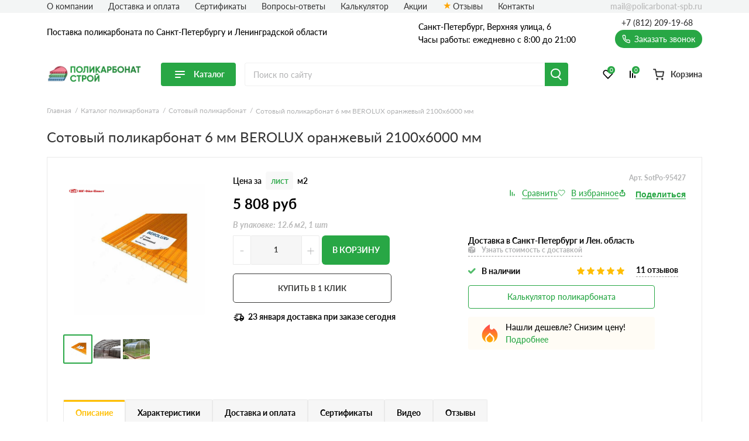

--- FILE ---
content_type: text/html; charset=UTF-8
request_url: https://policarbonat-spb.ru/sotovyj-polikarbonat-6-mm-berolux-oranzhevyj-2100-6000-mm/
body_size: 28563
content:
<!doctype html>
<html lang="ru">
<head>
  
    

                <base href="/">
        <meta charset="UTF-8">
        <meta name="viewport"
              content="width=device-width, user-scalable=no, initial-scale=1.0, maximum-scale=1.0, minimum-scale=1.0">
        <meta http-equiv="X-UA-Compatible" content="ie=edge">
                <link rel="canonical" href="https://policarbonat-spb.ru/sotovyj-polikarbonat-6-mm-berolux-oranzhevyj-2100-6000-mm/">

        
            
    
        
<title>Сотовый поликарбонат 6 мм BEROLUX оранжевый 2100х6000 мм в Санкт-Петербурге: купить с доставкой, низкие цены</title>
    
        
<meta name="description" content="Купите качественный сотовый поликарбонат BEROLUX оранжевого цвета толщиной 6 мм размером 2100х6000 мм для вашего проекта. Доставка доступна только по Санкт-Петербургу и Ленинградской области. Идеальный выбор для кровли, ограждений и других строительных работ. Покупайте прочный и надежный материал для вашего строительства прямо сейчас!">
    <link rel="stylesheet" href="/assets/template/css/vendors.css?v=6.05">
    <link rel="stylesheet" href="/assets/template/css/main.css?v=6.05">


                    
    
    
    <link rel="apple-touch-icon" sizes="180x180" href="/assets/template/img/favicons/policarbonat/apple-touch-icon.png">
    <link rel="icon" type="image/png" sizes="32x32" href="/assets/template/img/favicons/policarbonat/favicon-32x32.png">
    <link rel="icon" type="image/png" sizes="16x16" href="/assets/template/img/favicons/policarbonat/favicon-16x16.png">
    <link rel="manifest" href="/assets/template/img/favicons/policarbonat/site.webmanifest">
    <link rel="mask-icon" href="/assets/template/img/favicons/policarbonat/safari-pinned-tab.svg" color="#5bbad5">
    <meta name="msapplication-TileColor" content="#da532c">
    <meta name="theme-color" content="#ffffff">
    <link rel="icon" href="/assets/template/img/favicons/policarbonat/favicon.ico" type="image/x-icon">
    

    
                    
                
        <meta property="og:locale" content="ru_RU" />
    <meta property="og:type" content="website" />
    <meta property="og:title" content="Сотовый поликарбонат 6 мм BEROLUX оранжевый 2100х6000 мм в Санкт-Петербурге: купить с доставкой, низкие цены" />
    <meta property="og:description" content="Купите качественный сотовый поликарбонат BEROLUX оранжевого цвета толщиной 6 мм размером 2100х6000 мм для вашего проекта. Доставка доступна только по Санкт-Петербургу и Ленинградской области. Идеальный выбор для кровли, ограждений и других строительных работ. Покупайте прочный и надежный материал для вашего строительства прямо сейчас!" />
    <meta property="og:url" content="https://policarbonat-spb.ru/sotovyj-polikarbonat-6-mm-berolux-oranzhevyj-2100-6000-mm/" />
    <meta property="og:image" content="https://policarbonat-spb.ru/assets/template/img/logos/policarbonat.svg" />
    <meta name="twitter:card" content="summary" />
    <meta name="twitter:description" content="Купите качественный сотовый поликарбонат BEROLUX оранжевого цвета толщиной 6 мм размером 2100х6000 мм для вашего проекта. Доставка доступна только по Санкт-Петербургу и Ленинградской области. Идеальный выбор для кровли, ограждений и других строительных работ. Покупайте прочный и надежный материал для вашего строительства прямо сейчас!" />
    <meta name="twitter:title" content="Поставка поликарбоната по Санкт-Петербургу и Ленинградской области от официального дилера" />
    <meta name="twitter:image" content="https://policarbonat-spb.ru/assets/template/img/logos/policarbonat.svg" />
    

                            <script src="//code.jivo.ru/widget/9J1gSPDmWh" async></script>
                <script>
            // Перменные метрик
            /*seo analytic ids*/const yandex_id='92357788'; const google_id='GTM-5S92BJ9';        </script>

                    <!-- Yandex.Metrika counter -->
<script type="text/javascript">
    (function(m,e,t,r,i,k,a) { m[i]=m[i]||function() { (m[i].a=m[i].a||[]).push(arguments) } ;
        m[i].l=1*new Date();k=e.createElement(t),a=e.getElementsByTagName(t)[0],k.async=1,k.src=r,a.parentNode.insertBefore(k,a) } )
    (window, document, "script", "https://mc.yandex.ru/metrika/tag.js", "ym");
    ym( 92357788 , "init", {
        clickmap:true,
        trackLinks:true,
        accurateTrackBounce:true,
        webvisor:true,
        ecommerce:"dataLayer"
    } );
</script>
<!-- /Yandex.Metrika counter -->
    <!-- Yandex.Metrika counter -->
    <noscript><img src="https://mc.yandex.ru/watch/92357788" style="position:absolute; left:-9999px;" alt="" /></noscript>
    <!-- /Yandex.Metrika counter -->
        
        
    
    

<link rel="stylesheet" href="/assets/components/minishop2/css/web/custom.css?v=d62e73368c" type="text/css" />
<script type="text/javascript">miniShop2Config = {"cssUrl":"\/assets\/components\/minishop2\/css\/web\/","jsUrl":"\/assets\/components\/minishop2\/js\/web\/","actionUrl":"\/assets\/components\/minishop2\/action.php","ctx":"policarbonat","close_all_message":"\u0437\u0430\u043a\u0440\u044b\u0442\u044c \u0432\u0441\u0435","price_format":[2,"."," "],"price_format_no_zeros":true,"weight_format":[3,"."," "],"weight_format_no_zeros":true};</script>
<link rel="stylesheet" href="" type="text/css" />
<link rel="stylesheet" href="/assets/components/ajaxform/css/default.css" type="text/css" />
<script type="text/javascript" src="/assets/components/yandexdiskuploader/js/web/dropzone.js"></script>
<link rel="stylesheet" href="/assets/components/yandexdiskuploader/css/web/dropzone.css" type="text/css" />
<link rel="stylesheet" href="/assets/components/yandexdiskuploader/css/web/default.css" type="text/css" />
</head>
<body id="body" class=" policarbonat " data-ctx="policarbonat" data-resource-id="95427">
    
    
    
    
    

    <div class="wrap">
        
                            
<div class="header-sticky"></div>
<div class="mobile-sticky-header"></div>
<div class="mobile-header"></div>



<header class="header">
    <div class="header__wrapper wrapper">
                <span class="header__burger burger js-catalog-burder">
            <span class="burger__stick"></span>
            <span class="burger__stick"></span>
            <span class="burger__stick"></span>
        </span>
                <div class="header__line header__line_type_about">
            <div class="header__about">
                <a class="header__about-phone" href="tel:+7 (812) 209-19-68">+7 (812) 209-19-68</a>

                <div class="header__about-blocks">
                    <div class="header__about-text">
                                                    Поставка
                                                                            поликарбоната
                        

                        
                                                по Санкт-Петербургу и Ленинградской области

                        
                    </div>
                </div>

                
            </div>
                        <div class="header__contacts">
                                    
                    
                    <div class="header__contacts-city"   data-address-2="Мурино, Кооперативная 20б" >Санкт-Петербург, Верхняя улица, 6</div>
                    
                    
                                <div class="header__contacts-time">Часы работы: ежедневно с 8:00 до 21:00</div>
            </div>
            <div class="header__callback-wrap">

                <a class="header__phone" href="tel:+78122091968">+7 (812) 209-19-68</a>

                <span data-btn-key="header-link" class="header__callback" data-fancybox="" data-src="#header-callback">
                    <svg class="svg icon-phone" xmlns="http://www.w3.org/2000/svg"
                        xmlns:xlink="http://www.w3.org/1999/xlink" version="1.1" viewBox="0 0 17 17" width="17"
                        height="17">
                        <use xlink:href="/assets/template/img/svg-sprite.svg#icon-phone"></use>
                    </svg>
                    Заказать звонок
                </span>
            </div>
        </div>
        <div class="header__line header__line_type_elems">
            <a href="/" class="header__logo-wrap">
                                
                <img class="header__logo" src="/assets/template/img/logos/policarbonat.png">
                            </a>
            <div class="header__catalog">
                
                                <div class="header__catalog-btn">
                    <div class="burger">
                        <span class="burger__stick"></span>
                        <span class="burger__stick"></span>
                        <span class="burger__stick"></span>
                    </div>
                    <span class="header__catalog-text">Каталог</span>
                </div>
                <div class="header__catalog-menu header__catalog-menu_width_full">
                    <div class="header__catalog-menu-inner-wrap">

                        
                                                                                                <div class="header__catalog-menu-inner">
                            <a href="/catalog/" class="header__catalog-menu-header">Перейти в каталог</a>

                                                                                    <div class="header__catalog-menu-type" xxx="Продуктовые линейки">
                                <p class="header__column-header">Продуктовые линейки</p>
                                <div class="header__columns-wrap">
                                                                        <div class="header__column">
                                        <div class="header__column-items-wrap">
                                                                                        <a class="header__menu-item" data-val="Сотовый поликарбонат" href="/sotovyj-polikarbonat/">
                                                Сотовый поликарбонат                                            </a>
                                                                                        <a class="header__menu-item" data-val="Монолитный поликарбонат" href="/monolitnyj-polikarbonat/">
                                                Монолитный поликарбонат                                            </a>
                                                                                        <a class="header__menu-item" data-val="Профилированный поликарбонат" href="/profilirovannyj-polikarbonat/">
                                                Профилированный поликарбонат                                            </a>
                                                                                        <a class="header__menu-item" data-val="Комплектующие для поликарбоната" href="/komplektuyushhie/">
                                                Комплектующие для поликарбоната                                            </a>
                                                                                    </div>
                                    </div>
                                                                    </div>
                                                            </div>
                                                                                </div>
                                                
                    </div>
                </div>
                            </div>

            <form action="/search/" class="header__search-wrap" fast-search-form="desktop">
                <input class="header__search" placeholder="Поиск по сайту" name="query" fast-search-input="desktop">
                <button type="submit" class="header__search-btn"></button>
            </form>

                        <div class="header__btns-wrap">

                                    <a class="header__cat" href="/catalog/">
                                    <span class="header__cat-icon">
                        <span class="header__cat-icon-stick"></span>
                        <span class="header__cat-icon-stick"></span>
                        <span class="header__cat-icon-stick"></span>
                    </span>
                    <span class="header__cat-text">Каталог</span>
                </a>

                <a class="header__favorites" href="/favorites/">
                    <svg class="svg icon-heart" xmlns="http://www.w3.org/2000/svg"
                        xmlns:xlink="http://www.w3.org/1999/xlink" version="1.1">
                        <use xlink:href="/assets/template/img/svg-sprite.svg#icon-heart"></use>
                    </svg>
                    <span class="header__fav-value">0</span>
                    <span class="header__favorites-text">Избранное</span>
                </a>
                <a class="header__comparison" href="/comparison/">
                    <svg class="svg icon-compare" xmlns="http://www.w3.org/2000/svg"
                        xmlns:xlink="http://www.w3.org/1999/xlink" version="1.1">
                        <use xlink:href="/assets/template/img/svg-sprite.svg#icon-compare"></use>
                    </svg>
                    <span class="header__comp-value">0</span>
                    <span class="header__comparison-text">Сравнение</span>
                </a>

                <div class="header__cart-wrap">
    <a class="header__cart" href="/cart/">
        <div class="header__cart-button">
            <svg class="svg icon-cart-2" xmlns="http://www.w3.org/2000/svg" xmlns:xlink="http://www.w3.org/1999/xlink"
                 version="1.1">
                <use xlink:href="/assets/template/img/svg-sprite.svg#icon-cart-2"></use>
            </svg>
            <div class="header__cart-value hidden">0</div>
        </div>
        <span class="header__cart-text">Корзина</span>
    </a>

    <div class="header__info">
        <span class="header__info-line">
            <span class="header__info-text">В корзине: </span>
            <span class="header__info-val header__info-val_type_count-val">0</span>
            <span class="header__info-val header__info-val_type_count-text">
                товаров            </span>
        </span>
        <span class="header__info-line">
            <span class="header__info-text">Итого: </span>
            <span class="header__info-val header__info-val_type_cost-val">0</span>
            <span class="header__info-val"> руб</span>
            <span class="header__info-old-cost" style="display: none;">
                <span class="header__info-val header__info-val_type_old-cost-val">0</span>
                <span class="header__info-val"> руб</span>
            </span>
        </span>
        <a class="header__info-btn header__info-btn_to-cart custom-btn" href="/cart/">Перейти в корзину</a>
        <span class="header__info-btn custom-btn" data-fancybox data-src="#order">Перейти к оформлению</span>
    </div>
</div>            </div>
                    </div>

        <div class="header__nav-list">
            
                                                                                                                        
            
                        <span class="header__nav-item"><a class="header__nav-link" href="/o-kompanii/">О компании</a></span>
            
                        <span class="header__nav-item"><a class="header__nav-link" href="/dostavka-i-oplata/">Доставка и оплата</a></span>
            
            
            

            
                                                <span class="header__nav-item"><a class="header__nav-link" href="/certs/">Сертификаты</a></span>
                
            </span>
                                    <span class="header__nav-item"><a class="header__nav-link" href="/faq/">Вопросы-ответы</a></span>
                        
                        <span class="header__nav-item"><a class="header__nav-link" href="/pkt-calc/">Калькулятор</a></span>
                                    <span class="header__nav-item"><a class="header__nav-link" href="/akcii/">Акции</a></span>
                                                <span class="header__nav-item"><a class="header__nav-link icon-star" href="/otzyvy/">Отзывы</a></span>
            
                            
                            
                
            
            <span class="header__nav-item"><a class="header__nav-link" href="/contacts/">Контакты</a></span>

            
            
            <a class="header__email" href="mailto:mail@policarbonat-spb.ru">
                mail@policarbonat-spb.ru            </a>
        </div>

        
                                    
<nav class="header__nav">
    <div class="header__nav-contents-wrap">

        
        <div class="header__nav-content header__nav-content_type_main active" data-key="home" id="city-changer__mobile-header-block">
           
            
            <div class="header__nav-text">
                                    Поставка
                                                    поликарбоната
                                                    по Санкт-Петербургу и Ленинградской области
                            </div>

            
            <span class="header__nav-header header__mobile-menu-link header__mobile-menu-arrow header__mobile-menu-arrow_color_1" data-key="catalog">
                <span class="header__nav-header-burger burger">
                    <span class="burger__stick"></span>
                    <span class="burger__stick"></span>
                    <span class="burger__stick"></span>
                </span>
                Каталог
            </span>
            
                        
                        <span class="header__nav-item"><a class="header__nav-link" href="/dostavka-i-oplata/">Доставка и оплата</a></span>
            
                                                                                    
                            <span class="header__nav-item"><a class="header__nav-link" href="/certs/">Сертификаты</a></span>
                                        <span class="header__nav-item"><a class="header__nav-link" href="/faq/">Вопросы-ответы</a></span>
                                        <span class="header__nav-item"><a class="header__nav-link" href="/pkt-calc/">Калькулятор</a></span>
                                        <span class="header__nav-item"><a class="header__nav-link" href="/akcii/">Акции</a></span>
                                                  <span class="header__nav-item"><a class="header__nav-link icon-star" href="/otzyvy/">Отзывы</a></span>
                                        <span class="header__nav-item"><a class="header__nav-link" href="/dokumentyi/">Документы</a></span>
                                        <span class="header__nav-item"><a class="header__nav-link" href="/calculation-services">Сервисы расчета</a></span>
            
            <span class="header__nav-item"><a class="header__nav-link" href="/contacts/">Контакты</a></span>

        </div>

        
        <div class="header__nav-content" data-key="catalog">
            
            <div class="header__nav-text">Каталог</div>
            
            <span class="header__nav-item"><span data-key="home" class="header__nav-link header__mobile-menu-link header__mobile-menu-arrow header__mobile-menu-arrow_color_2 header__mobile-menu-arrow_reverse">Назад</span></span>

            
            <a href="/catalog/" class="header__nav-header">
                Перейти в каталог
            </a>

            
                                                <span class="header__nav-item header__mobile-menu-arrow header__mobile-menu-arrow_color_2"><span data-key="Продуктовые линейки" class="header__mobile-menu-link header__nav-link">Продуктовые линейки</span></span>
                                    </div>

        
                                    
                <div class="header__nav-content" data-key="Продуктовые линейки">
                    
                    <div class="header__nav-text">Продуктовые линейки</div>
                    
                    <span class="header__nav-item"><span data-key="catalog" class="header__nav-link header__mobile-menu-link header__mobile-menu-arrow header__mobile-menu-arrow_color_2 header__mobile-menu-arrow_reverse">Назад</span></span>

                    
                                                                        <span class="header__nav-item"><a data-val="Сотовый поликарбонат" class="header__nav-link" href="/sotovyj-polikarbonat/">Сотовый поликарбонат</a></span>
                                                    <span class="header__nav-item"><a data-val="Монолитный поликарбонат" class="header__nav-link" href="/monolitnyj-polikarbonat/">Монолитный поликарбонат</a></span>
                                                    <span class="header__nav-item"><a data-val="Профилированный поликарбонат" class="header__nav-link" href="/profilirovannyj-polikarbonat/">Профилированный поликарбонат</a></span>
                                                    <span class="header__nav-item"><a data-val="Комплектующие для поликарбоната" class="header__nav-link" href="/komplektuyushhie/">Комплектующие для поликарбоната</a></span>
                                                            </div>
                        </div>
</nav>
                        </div>
</header>
                    
        <div class="current-page">
            


                
    <div class="wrapper">
        <div class="header__topbar">
    
    <form action="/search/" class="header__search-wrap header__search-wrap_type_mobile"  fast-search-form="mobile">
        <input class="header__search" placeholder="Поиск по сайту" name="query"  fast-search-input="mobile">
        <button type="submit" class="header__search-btn"></button>
    </form>

    <ul itemscope itemtype="https://schema.org/BreadcrumbList" class="breadcrumbs "><li itemscope itemprop="itemListElement" itemtype="https://schema.org/ListItem" class="breadcrumbs__item">
    <a itemprop="item" href="https://policarbonat-spb.ru/">
        <span itemprop="name" class="breadcrumbs__val">Главная</span>
        <meta itemprop="position" content="1">
    </a>
</li>
<li itemscope itemprop="itemListElement" itemtype="https://schema.org/ListItem" class="breadcrumbs__item">
    <a itemprop="item" href="catalog/">
        <span itemprop="name" class="breadcrumbs__val">Каталог поликарбоната</span>
        <meta itemprop="position" content="2">
    </a>
</li>
<li itemscope itemprop="itemListElement" itemtype="https://schema.org/ListItem" class="breadcrumbs__item">
    <a itemprop="item" href="sotovyj-polikarbonat/">
        <span itemprop="name" class="breadcrumbs__val">Сотовый поликарбонат</span>
        <meta itemprop="position" content="3">
    </a>
</li>
<li itemscope itemprop="itemListElement" itemtype="https://schema.org/ListItem" class="breadcrumbs__item">
    <span itemprop="item">
        <span itemprop="name" class="breadcrumbs__val">Сотовый поликарбонат 6 мм BEROLUX оранжевый 2100х6000 мм</span>
        <meta itemprop="position" content="4">
    </span>
</li></ul></div>
    </div>
    <div class="wrapper product-card product-card_type_usual" data-views="" itemscope itemtype="http://schema.org/Product">
                     <h1 class="title-1 product-card__title-1" itemprop="name">Сотовый поликарбонат 6 мм BEROLUX оранжевый 2100х6000 мм</h1>
                 
                                
<div class="product-card__content">
    
        



























    




















    



            

    






    
                
    
                            
    
    
        
            
                    
            
<div class="product-card__top js-product product-card_with-gallery"
        
                    data-m2="12.6"
        
        >
    <meta itemprop="brand" content="">
    <span class="product-card__article product-card__article_mobile">Арт. SotPo-95427</span>

    <div class="product-card__gallery">
        <div class="product-card__img-wrap">
                                                <div class="product-card__brand" data-val="Юг-Ойл-Пласт"></div>
                                                    <a href="/assets/images/products/95427/db3c069c2e459cbca487b42066a37458.jpg" class="product-card__img-link zoom-default">
                <img class="product-card__img" src="https://policarbonat-spb.ru/assets/images/products/95427/small/db3c069c2e459cbca487b42066a37458.jpg" alt="Сотовый поликарбонат 6 мм BEROLUX оранжевый 2100х6000 мм" itemprop="image">
            </a>
        </div>

        



  <div class="product-card__gallery-btns-wrap swiper-buttons hidden">
    <div class="product-card__gallery-btn product-card__gallery-btn_dir_prev"></div>
    <div class="product-card__gallery-btn product-card__gallery-btn_dir_next"></div>
  </div>

<div class="product-card__mobile-slider swiper-container">
    <div class="swiper-wrapper">
                                                      
        <a data-fancybox="gallery-mobile" class="swiper-slide product-card__mobile-gallery-item active" href="assets/images/products/95427/db3c069c2e459cbca487b42066a37458.jpg" target="_blank">
          <img class="product-card__mobile-gallery-item-img" src="assets/images/products/95427/small/db3c069c2e459cbca487b42066a37458.jpg" alt=" - фото 1" title=" - фото 1">
        </a>
                                                      
        <a data-fancybox="gallery-mobile" class="swiper-slide product-card__mobile-gallery-item" href="assets/images/products/95427/0871df0b5dbf4aaa858184c382460190.jpg" target="_blank">
          <img class="product-card__mobile-gallery-item-img" src="assets/images/products/95427/small/0871df0b5dbf4aaa858184c382460190.jpg" alt=" - фото 2" title=" - фото 2">
        </a>
                                                      
        <a data-fancybox="gallery-mobile" class="swiper-slide product-card__mobile-gallery-item" href="assets/images/products/95427/aa2a5e0938a96ff36a4ee99c3e75d5a2.jpg" target="_blank">
          <img class="product-card__mobile-gallery-item-img" src="assets/images/products/95427/small/aa2a5e0938a96ff36a4ee99c3e75d5a2.jpg" alt=" - фото 3" title=" - фото 3">
        </a>
        </div>
</div>

  <div class="product-card__gallery-slider swiper-container product-card__gallery-slider_without-buttons">
    <div class="swiper-wrapper">
                                                                        
          <a class="swiper-slide product-card__gallery-item active" href="assets/images/products/95427/db3c069c2e459cbca487b42066a37458.jpg" target="_blank">
            <img class="product-card__gallery-item-img" src="assets/images/products/95427/small/db3c069c2e459cbca487b42066a37458.jpg" alt="Сотовый поликарбонат 6 мм BEROLUX оранжевый 2100х6000 мм - фото 1" title="Сотовый поликарбонат 6 мм BEROLUX оранжевый 2100х6000 мм - фото 1">
          </a>
                                                                
          <a class="swiper-slide product-card__gallery-item" href="assets/images/products/95427/0871df0b5dbf4aaa858184c382460190.jpg" target="_blank">
            <img class="product-card__gallery-item-img" src="assets/images/products/95427/small/0871df0b5dbf4aaa858184c382460190.jpg" alt="Сотовый поликарбонат 6 мм BEROLUX оранжевый 2100х6000 мм - фото 2" title="Сотовый поликарбонат 6 мм BEROLUX оранжевый 2100х6000 мм - фото 2">
          </a>
                                                                
          <a class="swiper-slide product-card__gallery-item" href="assets/images/products/95427/aa2a5e0938a96ff36a4ee99c3e75d5a2.jpg" target="_blank">
            <img class="product-card__gallery-item-img" src="assets/images/products/95427/small/aa2a5e0938a96ff36a4ee99c3e75d5a2.jpg" alt="Сотовый поликарбонат 6 мм BEROLUX оранжевый 2100х6000 мм - фото 3" title="Сотовый поликарбонат 6 мм BEROLUX оранжевый 2100х6000 мм - фото 3">
          </a>
            </div>
  </div>
    </div>

    <div class="hidden" itemprop="aggregateRating" itemscope="" itemtype="http://schema.org/AggregateRating">
        <meta itemprop="bestRating" content="5">
        <meta itemprop="ratingValue" content="5">
        <meta itemprop="ratingCount" content="82">
    </div>

    <div class="product-card__info" itemprop="offers" itemscope itemtype="http://schema.org/Offer">
        <link itemprop="availability" href="http://schema.org/InStock">

        <div class="product-card__info-inner">
            <div class="price-block">
                                <div class="product-card__left-info">
                    
                                            <div class="product-card__units-wrap">
                            <input type="hidden" name="unit" value="1">
                            <span class="product-card__unit-span">Цена за</span>
                            <span class="product-card__unit-link active" data-val="1">лист</span>
                                                            <span class="product-card__unit-link" data-val="2">м2</span>
                                                    </div>
                    
                                            <div class="product-card__price-outer">
                            <div class="product-card__price-wrap js-product__price-wrap">
                                <span itemprop="price" class="js-product__price" data-default="5808">5 808</span>
                                <meta itemprop="priceCurrency" content="RUB">
                                руб

                                                            </div>

                                                    </div>
                    
                    
                                                                                                                                                            
                            <div  class="product-card__package">В упаковке: 12.6 м2, 1 шт</div>
                                            
                                    </div>
            </div>
            <div class="product-card__right-info">
                
                                <span class="product-card__article product-card__article_pc">Арт. SotPo-95427</span>
                
                <div class="product-card__btns-wrap">
                  <span class="js-product__btn product-card__btn-compare js-product__btn-compare" href="#">
                      <svg class="svg icon-compare" xmlns="http://www.w3.org/2000/svg"
                           xmlns:xlink="http://www.w3.org/1999/xlink" version="1.1" viewBox="0 0 16 16" width="16"
                           height="16">
                          <use xlink:href="/assets/template/img/svg-sprite.svg#icon-compare"></use>
                      </svg>
                  </span>
                  <span class="js-product__btn product-card__btn-fav js-product__btn-fav" href="#">
                      <svg class="svg icon-heart" xmlns="http://www.w3.org/2000/svg"
                           xmlns:xlink="http://www.w3.org/1999/xlink" version="1.1" viewBox="0 0 21 18" width="21"
                           height="18">
                          <use xlink:href="/assets/template/img/svg-sprite.svg#icon-heart"></use>
                      </svg>
                  </span>
                  <script src="https://yastatic.net/share2/share.js"></script>
                  <div class="ya-share2" data-copy="last" data-curtain data-shape="round" data-limit="0" data-more-button-type="short" data-services="vkontakte,odnoklassniki,telegram,whatsapp"></div>
                </div>
                
            </div>
        </div>

        <div class="product-card__info-left">
            

        
<div class="js-product__controls js-product__controls_action_add">
    <div class="custom-counter js-product__custom-counter">
        <span href="#" class="custom-counter__btn custom-counter__btn_dir_less">-</span>
        <input name="count" class="custom-counter__amount" value="1" data-min="1">
        <span href="#" class="custom-counter__btn custom-counter__btn_dir_more">+</span>
    </div>
    <span class="js-product__btn-in-cart js-product__to-cart">В корзину</span>
</div>
<div class="js-product__controls js-product__controls_action_change">
    <div class="custom-counter js-product__custom-counter">
        <span href="#" class="custom-counter__btn custom-counter__btn_dir_less">-</span>
        <input name="count" class="custom-counter__amount" value="0">
        <span href="#" class="custom-counter__btn custom-counter__btn_dir_more">+</span>
    </div>
    <a href="/cart/" class="js-product__btn-in-cart"><span class="js-product__btn-in-cart-top-text">В корзине</span> Перейти</a>
</div>
<div class="js-product__ms2-elems">
    <form class="js-product__form-add ms2_form" method="post">
        <input name="options" value="[]">
        <input name="id" value="95427">
        <input name="count" value="1">
        <input name="ctx" value="policarbonat">
        <button type="submit" name="ms2_action" value="cart/add">Добавить</button>
    </form>
    <form class="js-product__form-change ms2_form" method="post">
        <input name="key" value="ade4149df2357451cabb09ecb9788ed1">
        <input name="count" value="1">
        <input name="ctx" value="policarbonat">
        <button type="submit" name="ms2_action" value="cart/change">
        </button>
    </form>
</div>


            
                        <button data-fancybox="" href="#callback" class="product-card__buy white-btn">
                                    КУПИТЬ В 1 КЛИК
                            </button>
            
            <div class="product-card__delivtext">
              <b>23 января</b>&nbsp;доставка при заказе сегодня            </div>
        </div>

        <div class="product-card__info-right">

            

            <div class="product-card__delivery ">

                                    <b>Доставка в Санкт-Петербург и Лен. область</b>
                
                <span data-fancybox data-src="#cost-delivery" class="product-card__delivery-link">
                    <svg class="svg icon-delivery" xmlns="http://www.w3.org/2000/svg"
                         xmlns:xlink="http://www.w3.org/1999/xlink" version="1.1">
                        <use xlink:href="/assets/template/img/svg-sprite.svg#icon-delivery"></use>
                    </svg>
                                            Узнать стоимость с доставкой
                                    </span>
            </div>

            
                            <div class="product-card__availability">
                    <svg class="svg icon-available" xmlns="http://www.w3.org/2000/svg"
                         xmlns:xlink="http://www.w3.org/1999/xlink" version="1.1">
                      <use xlink:href="/assets/template/img/svg-sprite.svg#icon-available"></use>
                    </svg>
                    В наличии
                </div>
            
            <div class="product-card__reviews">
                <div class="product-card__reviews-stars five">
                    <svg class="svg icon-star" xmlns="http://www.w3.org/2000/svg"
                         xmlns:xlink="http://www.w3.org/1999/xlink" version="1.1">
                        <use xlink:href="/assets/template/img/svg-sprite.svg#icon-star"></use>
                    </svg>
                    <svg class="svg icon-star" xmlns="http://www.w3.org/2000/svg"
                         xmlns:xlink="http://www.w3.org/1999/xlink" version="1.1">
                        <use xlink:href="/assets/template/img/svg-sprite.svg#icon-star"></use>
                    </svg>
                    <svg class="svg icon-star" xmlns="http://www.w3.org/2000/svg"
                         xmlns:xlink="http://www.w3.org/1999/xlink" version="1.1">
                        <use xlink:href="/assets/template/img/svg-sprite.svg#icon-star"></use>
                    </svg>
                    <svg class="svg icon-star" xmlns="http://www.w3.org/2000/svg"
                         xmlns:xlink="http://www.w3.org/1999/xlink" version="1.1">
                        <use xlink:href="/assets/template/img/svg-sprite.svg#icon-star"></use>
                    </svg>
                    <svg class="svg icon-star" xmlns="http://www.w3.org/2000/svg"
                         xmlns:xlink="http://www.w3.org/1999/xlink" version="1.1">
                        <use xlink:href="/assets/template/img/svg-sprite.svg#icon-star"></use>
                    </svg>
                </div>
                                <span class="product-card__reviews-quantity">11                    отзывов                </span>
            </div>

                        
                            <button class="btn-calc" class="btn" data-fancybox data-type="ajax" data-src="/pkt-calc/">
                    Калькулятор поликарбоната
                </button>
            
                                                <div class="product-card__discount-block product-card__discount-block_icon_fire">
                        <span class="product-card__discount-block-proposal">Нашли дешевле? Снизим цену!</span>
                        <span class="product-card__discount-block-link" data-fancybox data-src="#discount" data-btn-key="discount">Подробнее</span>
                    </div>
                            
            
        </div>
    </div>
    
</div>
                
        

    
        
                    


    



<div class="product-card__tabs " id="card-tabs">
    <div class="product-card__tabs-buttons" data-tabs="product-card__tabs-pages">
        
                    <div class="product-card__tabs-button active">Описание</div>
        
        <div class="product-card__tabs-button">Характеристики</div>

        

        <div class="product-card__tabs-button">Доставка и оплата</div>


                    <div class="product-card__tabs-button">Сертификаты</div>
        
                    <div class="product-card__tabs-button" data-tab="Видео">Видео</div>
        
        <div class="product-card__tabs-button product-card__tabs-button_type_reviews">Отзывы</div>
    </div>
    <div class="product-card__tabs-pages">
        
                    <div class="product-card__tabs-page active">
                <div class="product-card__mobile-tabs-button">Описание</div>
                <div class="product-card__content-wrap">
                        

    <article class="content-block " itemprop="description">
        <p>Сотовый поликарбонат 6 мм BEROLUX оранжевый 2100х6000 мм - это прочный и легкий материал, который отлично подходит для использования в различных строительных и дизайнерских проектах. Поликарбонат обладает высокой прочностью и устойчивостью к воздействию внешних факторов, что делает его идеальным выбором для создания надежных и долговечных конструкций.</p>

<h2>Особенности</h2>
<ul>
<li>Прочный и легкий материал для различных проектов.</li>
<li>Высокая прочность и устойчивость к внешним факторам.</li>
<li>Идеальный выбор для создания надежных и долговечных конструкций.</li>
</ul>

<h2>Сферы применения</h2>
<ul>
<li>Строительство крыш и навесов для автомобилей.</li>
<li>Изготовление ограждений и перегородок в помещениях.</li>
<li>Создание световых конструкций и декоративных элементов.</li>
<li>Использование в сельском хозяйстве для парников и теплиц.</li>
<li>Применение в рекламных и выставочных стендах.</li>
<li>Оформление торговых павильонов и киосков.</li>
<li>Изготовление мебели и предметов интерьера.</li>
</ul>    </article>
                    </div>
            </div>
        
        <div class="product-card__tabs-page">
            <div class="product-card__mobile-tabs-button">Характеристики</div>
            <div class="product-card__content-wrap">
                <div class="product-card__specs-list">

    
        
                                                                                                                                                
    
                        
                
                
                <div class="product-card__specs-list-item" data-opt-key="razmer-mm">
                    <div class="product-card__specs-list-item-name">Размер, мм:</div>
                    <div class="product-card__specs-list-item-value">
                                                                                    2100х6000                                                                        </div>
                </div>
            
            
                    
                
                
                <div class="product-card__specs-list-item" data-opt-key="item_length">
                    <div class="product-card__specs-list-item-name">Длина, мм:</div>
                    <div class="product-card__specs-list-item-value">
                                                                                    6000                                                                        </div>
                </div>
            
            
                    
                
                
                <div class="product-card__specs-list-item" data-opt-key="item_width">
                    <div class="product-card__specs-list-item-name">Ширина, мм:</div>
                    <div class="product-card__specs-list-item-value">
                                                                                    2100                                                                        </div>
                </div>
            
            
                    
                
                
                <div class="product-card__specs-list-item" data-opt-key="item_thickness">
                    <div class="product-card__specs-list-item-name">Толщина, мм:</div>
                    <div class="product-card__specs-list-item-value">
                                                                                    6                                                                        </div>
                </div>
            
            
                                
                
                
                <div class="product-card__specs-list-item" data-opt-key="unit">
                    <div class="product-card__specs-list-item-name">Единица измерения:</div>
                    <div class="product-card__specs-list-item-value">
                                                                                    лист                                                                        </div>
                </div>
            
            
                    
                
                
                <div class="product-card__specs-list-item" data-opt-key="cvet">
                    <div class="product-card__specs-list-item-name">Цвет:</div>
                    <div class="product-card__specs-list-item-value">
                                                                                    Оранжевый                                                                        </div>
                </div>
            
            
                    
                
                
                <div class="product-card__specs-list-item" data-opt-key="proizvoditel">
                    <div class="product-card__specs-list-item-name">Производитель:</div>
                    <div class="product-card__specs-list-item-value">
                                                                                    Юг-Ойл-Пласт                                                                        </div>
                </div>
            
            
                    
                
                
                <div class="product-card__specs-list-item" data-opt-key="strana-proizvoditel">
                    <div class="product-card__specs-list-item-name">Страна производитель:</div>
                    <div class="product-card__specs-list-item-value">
                                                                                    Россия                                                                        </div>
                </div>
            
            
                    
                
                
                <div class="product-card__specs-list-item" data-opt-key="struktura">
                    <div class="product-card__specs-list-item-name">Структура:</div>
                    <div class="product-card__specs-list-item-value">
                                                                                    Однокамерная                                                                        </div>
                </div>
            
            
                    
                
                
                <div class="product-card__specs-list-item" data-opt-key="stoykost-k-uf">
                    <div class="product-card__specs-list-item-name">Стойкость к УФ:</div>
                    <div class="product-card__specs-list-item-value">
                                                                                    с двух сторон                                                                        </div>
                </div>
            
            
                    
                
                
                <div class="product-card__specs-list-item" data-opt-key="garantiya">
                    <div class="product-card__specs-list-item-name">Гарантия, лет:</div>
                    <div class="product-card__specs-list-item-value">
                                                                                    20                                                                        </div>
                </div>
            
            
                    
                
                
                <div class="product-card__specs-list-item" data-opt-key="tip">
                    <div class="product-card__specs-list-item-name">Тип:</div>
                    <div class="product-card__specs-list-item-value">
                                                                                    Сотовый                                                                        </div>
                </div>
            
            
                    
                
                
                <div class="product-card__specs-list-item" data-opt-key="kolichestvo-ryober-zhestkosti">
                    <div class="product-card__specs-list-item-name">Количество рёбер жесткости, шт:</div>
                    <div class="product-card__specs-list-item-value">
                                                                                    372                                                                        </div>
                </div>
            
            
                    
                
                
                <div class="product-card__specs-list-item" data-opt-key="gruppa_goryuchesti">
                    <div class="product-card__specs-list-item-name">Группа горючести:</div>
                    <div class="product-card__specs-list-item-value">
                                                                                    Г2                                                                        </div>
                </div>
            
            
                    
                
                
                <div class="product-card__specs-list-item" data-opt-key="temperatura-ehkspluatacii">
                    <div class="product-card__specs-list-item-name">Температура эксплуатации:</div>
                    <div class="product-card__specs-list-item-value">
                                                                                    -40…+120 °С                                                                        </div>
                </div>
            
            
                    
                
                
                <div class="product-card__specs-list-item" data-opt-key="v_upakovke">
                    <div class="product-card__specs-list-item-name">Кол-во в упаковке, шт:</div>
                    <div class="product-card__specs-list-item-value">
                                                                                    1                                                                        </div>
                </div>
            
            
                    
                
                
                <div class="product-card__specs-list-item" data-opt-key="linejka">
                    <div class="product-card__specs-list-item-name">Линейка:</div>
                    <div class="product-card__specs-list-item-value">
                                                                                    Berolux                                                                        </div>
                </div>
            
            
                    
                
                
                <div class="product-card__specs-list-item" data-opt-key="ploshad_m2">
                    <div class="product-card__specs-list-item-name">Площадь, м2:</div>
                    <div class="product-card__specs-list-item-value">
                                                                                    12.6                                                                        </div>
                </div>
            
            
                    
                
                
                <div class="product-card__specs-list-item" data-opt-key="primenenie">
                    <div class="product-card__specs-list-item-name">Применение:</div>
                    <div class="product-card__specs-list-item-value">
                                                                                    Для навеса, Для беседки, Для ворот, Для кровли, Для балкона                                                                        </div>
                </div>
            
            
                    
                
                
                <div class="product-card__specs-list-item" data-opt-key="brand">
                    <div class="product-card__specs-list-item-name">Бренд:</div>
                    <div class="product-card__specs-list-item-value">
                                                                                    Berolux                                                                        </div>
                </div>
            
            
                    
                
                
                <div class="product-card__specs-list-item" data-opt-key="udelniy-ves">
                    <div class="product-card__specs-list-item-name">Удельный вес:</div>
                    <div class="product-card__specs-list-item-value">
                                                                                    1.1 кг/м2                                                                        </div>
                </div>
            
            
            
    
    
    
    
</div>            </div>
        </div>

        
        <div class="product-card__tabs-page">
            <div class="product-card__mobile-tabs-button">Доставка и оплата</div>
            <div class="product-card__content-wrap">
                
<article class="block-delivery">
  <table class="block-delivery__table">
    <tbody>
      <tr>
        <th>
          <span>Способ доставки</span>
        </th>
        <th>
          <span>MAX длина груза, м</span>
        </th>
        <th>
          <span>Стоимость доставки по СПб</span>
        </th>
      </tr>
      <tr>
        <td>
          Машина до 1,5 тн до 18 м3
        </td>
        <td>
          4
        </td>
        <td>
          от 2 400  руб
        </td>
      </tr>
      <tr>
        <td>
          Машина до 2,5 тн до 32 м3
        </td>
        <td>
          6
        </td>
        <td>
          от 3 200 руб
        </td>
      </tr>
      <tr>
        <td>
          Машина до 5 тн до 35 м3
        </td>
        <td>
          6
        </td>
        <td>
          от 4 400 руб
        </td>
      </tr>
      <tr>
        <td>
          Машина до 10 тн до 37 м3
        </td>
        <td>
          8
        </td>
        <td>
          от 6 000 руб
        </td>
      </tr>
      <tr>
        <td>
          Машина до 20 тн до 80 м3
        </td>
        <td>
          13,5
        </td>
        <td>
          от 10 800 руб
        </td>
      </tr>

      <tr class="block-delivery__table-row block-delivery__table-row_border-top_bold">
        <td>
          Манипулятор до 5 тн
        </td>
        <td>
          6
        </td>
        <td>
          от 7 200 руб
        </td>
      </tr>
      <tr>
        <td>
          Манипулятор до 10 тн
        </td>
        <td>
          8
        </td>
        <td>
          от 13 500 руб
        </td>
      </tr>
      <tr>
        <td>
          Манипулятор до 20 тн
        </td>
        <td>
          13,5
        </td>
        <td>
          от 16 200 руб
        </td>
      </tr>
    </tbody>
  </table>

  
  <span data-src="#header-callback" data-fancybox class="block-delivery__btn custom-btn">Заказать с доставкой</span>

  
  

  <div class="content-block">
                      <p class="block-delivery__intro">
            Во вторник, четверг и субботу доставка газелью от 1590 рублей в районе 30 км от КАД
          </p>
            
    <p>Срок доставки: от 2 часов при наличии материала на складе, либо в выбранный Вами интервал времени.</p>
    <p>
      Окончательную стоимость доставки по Санкт-Петербургу и Ленинградской области рассчитывается менеджером, учитывая
      местоположение Вашего объекта и требуемого объема. <br />Оформление заказа и доставки осуществляется по телефону
      <a href="tel:+7 (812) 209-19-68">+7 (812) 209-19-68</a>, форме обратной связи или по почте 
      <a href="mailto:mail@policarbonat-spb.ru">mail@policarbonat-spb.ru</a>.
    </p>
  </div>

  </article>            </div>
        </div>

                    <div class="product-card__tabs-page">
                <div class="product-card__mobile-tabs-button">Сертификаты</div>
                <div class="product-card__content-wrap">
                        <ul class="certs-block">
                                                            <li class="certs-block__item">
                                                                                    
                                                                
                                                                                                                                                            
                                    <a class="certs-block__cert-preview" data-fancybox title="Документ 1"
                       href="/assets/template/img/import/36e9521d353b03dc9ffc910bdbb437c2.pdf">
                        <img class="certs-block__cert-img" src="/assets/cache_image/assets/template/img/pdf-to-jpg/36e9521d353b03dc9ffc910bdbb437c2.pdf_0x138_4c4.jpg" alt="Документ 1">
                    </a>
                            </li>
                                                            <li class="certs-block__item">
                                                                                    
                                                                
                                                                                                        
                                    <a class="certs-block__cert-preview" data-fancybox title="Документ 2"
                       href="/assets/template/img/import/0d6ecd0281d5640a08bfe418b9f8356c.pdf">
                        <img class="certs-block__cert-img" src="/assets/cache_image/assets/template/img/pdf-to-jpg/0d6ecd0281d5640a08bfe418b9f8356c.pdf_0x138_4c4.jpg" alt="Документ 2">
                    </a>
                            </li>
            </ul>

                </div>
            </div>
        
                    <div class="product-card__tabs-page" data-tab="Видео">
                <div class="product-card__mobile-tabs-button">Видео</div>
                <div class="product-card__content-wrap">
                    <div class="content-block">
                <iframe width="100%" height="450" class="lazy" data-src="https://www.youtube.com/embed/7kV14lz6voI" frameborder="0" allow="accelerometer; autoplay; clipboard-write; encrypted-media; gyroscope; picture-in-picture; web-share" allowfullscreen></iframe>
    </div>                    <div class="content-block"></div>
                </div>
            </div>
        
        <div class="product-card__tabs-page">
            <div class="product-card__mobile-tabs-button">Отзывы</div>
            <div class="product-card__content-wrap">
                <div class="reviews">
    <section class="sect-otzyvy">





<div class="sect-otzyvy__tabs">
    <a href="#" class="sect-otzyvy__tab-button active" data-source="all">Все отзывы</a>
            </div>

<div class="sect-otzyvy__slide-source" data-source="all" style="display: none;">
    
</div>
<div class="sect-otzyvy__slide-source" data-source="yandex" style="display: none;">
    
</div>
<div class="sect-otzyvy__slide-source" data-source="google" style="display: none;">
    
</div>
<div class="sect-otzyvy__slide-source" data-source="2gis" style="display: none;">
    
</div>

<div class="swiper-container sect-otzyvy__slider-container">
    <div class="swiper-wrapper sect-otzyvy__slider">
        
    </div>
</div>

<div class="swiper-buttons sect-otzyvy__swiper-buttons" style="display: none;">
    <div class="swiper-button-prev"></div>
    <div class="swiper-button-next"></div>
</div></section></div>
            </div>
        </div>
    </div>
</div>

    </div>
    </div>

        
                

    
                                                
<section class="product-slider product-slider-1 sect-pop">
    <div class="wrapper sect-pop__wrapper">
        <h2 class="sect-pop__title title-2">Сопутствующие товары</h2>
        <div class="swiper-buttons sect-pop__swiper-buttons" style="display: none;">
            <div class="swiper-button-prev"></div>
            <div class="swiper-button-next"></div>
        </div>
        <div class="swiper-container product-slider-container">
            <div class="swiper-wrapper sect-pop__slider">
            






























    




















    



            

    






                
<div class="not-init pop-slide swiper-slide js-product listing__products-item"
    
            data-m2="12.6"
    
    >
    <div class="listing__products-item-left">
        <a class="listing__products-item-photo" href="sotovyj-polikarbonat-4-mm-goodplast-prozrachnyj-2100-6000-mm/">
            
            
            <img src="/assets/images/loader.svg" class="lazy" data-src="/assets/images/products/93026/small/61759084b681a31c671fc88bebc2f3e7.jpg" alt="Сотовый поликарбонат 4 мм GOODPLAST прозрачный 2100х6000 мм">
        </a>
        <div class="listing__products-item-title">
            <a href="sotovyj-polikarbonat-4-mm-goodplast-prozrachnyj-2100-6000-mm/" class="">Сотовый поликарбонат 4 мм GOODPLAST прозрачный 2100х6000 мм</a>
        </div>
        <div class="listing__products-item-avail">
                      <svg class="svg icon-available" xmlns="http://www.w3.org/2000/svg"
                 xmlns:xlink="http://www.w3.org/1999/xlink" version="1.1">
              <use xlink:href="/assets/template/img/svg-sprite.svg#icon-available"></use>
            </svg>
            В наличии
                  </div>
        <div class="listing__products-item-rate five">
            <svg class="svg icon-star" xmlns="http://www.w3.org/2000/svg" xmlns:xlink="http://www.w3.org/1999/xlink"
                 version="1.1">
                <use xlink:href="/assets/template/img/svg-sprite.svg#icon-star"></use>
            </svg>
            <svg class="svg icon-star" xmlns="http://www.w3.org/2000/svg" xmlns:xlink="http://www.w3.org/1999/xlink"
                 version="1.1">
                <use xlink:href="/assets/template/img/svg-sprite.svg#icon-star"></use>
            </svg>
            <svg class="svg icon-star" xmlns="http://www.w3.org/2000/svg" xmlns:xlink="http://www.w3.org/1999/xlink"
                 version="1.1">
                <use xlink:href="/assets/template/img/svg-sprite.svg#icon-star"></use>
            </svg>
            <svg class="svg icon-star" xmlns="http://www.w3.org/2000/svg" xmlns:xlink="http://www.w3.org/1999/xlink"
                 version="1.1">
                <use xlink:href="/assets/template/img/svg-sprite.svg#icon-star"></use>
            </svg>
            <svg class="svg icon-star" xmlns="http://www.w3.org/2000/svg" xmlns:xlink="http://www.w3.org/1999/xlink"
                 version="1.1">
                <use xlink:href="/assets/template/img/svg-sprite.svg#icon-star"></use>
            </svg>
        </div>
        <div class="listing__products-item-art">
                            Арт. SotPo-93026                    </div>
        <div class="listing__products-item-btns-wrap js-open-controls-modal ">
    <span class="listing__products-item-btn listing__products-item-btn-more">
        <svg class="svg icon-dots" xmlns="http://www.w3.org/2000/svg"
             xmlns:xlink="http://www.w3.org/1999/xlink" version="1.1" viewBox="0 0 16 16" width="16"
             height="16">
            <use xlink:href="/assets/template/img/svg-sprite.svg#icon-dots"></use>
        </svg>
    </span>
    <div class="listing__products-item-btns-wrap-inner">
        <span title="Сравнить" class="js-product__action-btn listing__products-item-btn listing__products-item-btn-compare" href="#">
            <svg class="svg icon-compare" xmlns="http://www.w3.org/2000/svg"
                 xmlns:xlink="http://www.w3.org/1999/xlink" version="1.1" viewBox="0 0 16 16" width="16"
                 height="16">
                <use xlink:href="/assets/template/img/svg-sprite.svg#icon-compare"></use>
            </svg>
        </span>
        <span title="Избранное" class="js-product__action-btn listing__products-item-btn listing__products-item-btn-fav" href="#">
            <svg class="svg icon-heart" xmlns="http://www.w3.org/2000/svg"
                 xmlns:xlink="http://www.w3.org/1999/xlink" version="1.1" viewBox="0 0 21 18" width="21"
                 height="18">
                <use xlink:href="/assets/template/img/svg-sprite.svg#icon-heart"></use>
            </svg>
        </span>
    </div>
</div>    </div>

    <div class="listing__products-item-right">
        <div class="listing__products-item-price-and-logo">
            <div class="listing__products-item-price">
                <div class="listing__products-item-price-wrap js-product__price-wrap">
                    <span class="js-product__price" data-default="2300">2 300</span> руб
                </div>

                
                            </div>

                            <div class="product-logo listing__product-logo" data-val="Plastilux"></div>
                        
                    </div>

                  <div class="js-product__selprice listing__products-item-selprice">
        <span class="js-product__selprice-span">Цена за</span>
        <select name="unit" class="custom-select js-product__units-select">
          <option value="1" selected>лист</option>
                          <option value="2">м2</option>
                    </select>
      </div>
            <div class="listing__product-elems-wrap">
            

        
<div class="js-product__controls js-product__controls_action_add">
    <div class="custom-counter js-product__custom-counter">
        <span href="#" class="custom-counter__btn custom-counter__btn_dir_less">-</span>
        <input name="count" class="custom-counter__amount" value="1" data-min="1">
        <span href="#" class="custom-counter__btn custom-counter__btn_dir_more">+</span>
    </div>
    <span class="js-product__btn-in-cart js-product__to-cart">В корзину</span>
</div>
<div class="js-product__controls js-product__controls_action_change">
    <div class="custom-counter js-product__custom-counter">
        <span href="#" class="custom-counter__btn custom-counter__btn_dir_less">-</span>
        <input name="count" class="custom-counter__amount" value="0">
        <span href="#" class="custom-counter__btn custom-counter__btn_dir_more">+</span>
    </div>
    <a href="/cart/" class="js-product__btn-in-cart"><span class="js-product__btn-in-cart-top-text">В корзине</span> Перейти</a>
</div>
<div class="js-product__ms2-elems">
    <form class="js-product__form-add ms2_form" method="post">
        <input name="options" value="[]">
        <input name="id" value="93026">
        <input name="count" value="1">
        <input name="ctx" value="policarbonat">
        <button type="submit" name="ms2_action" value="cart/add">Добавить</button>
    </form>
    <form class="js-product__form-change ms2_form" method="post">
        <input name="key" value="47ff9d7691cefc3c2312a446a3687d60">
        <input name="count" value="1">
        <input name="ctx" value="policarbonat">
        <button type="submit" name="ms2_action" value="cart/change">
        </button>
    </form>
</div>

        </div>
    </div>
</div>































    




















    



            

    






                
<div class="not-init pop-slide swiper-slide js-product listing__products-item"
    
            data-m2="12.6"
    
    >
    <div class="listing__products-item-left">
        <a class="listing__products-item-photo" href="sotovyj-polikarbonat-4-mm-sibirskie-teplicy-prozrachnyj-2100-6000-mm/">
            
            
            <img src="/assets/images/loader.svg" class="lazy" data-src="/assets/images/products/93029/small/223be5b1db2d48619e9a346f148a235c.jpg" alt="Сотовый поликарбонат 4 мм Сибирские теплицы прозрачный 2100х6000 мм">
        </a>
        <div class="listing__products-item-title">
            <a href="sotovyj-polikarbonat-4-mm-sibirskie-teplicy-prozrachnyj-2100-6000-mm/" class="">Сотовый поликарбонат 4 мм Сибирские теплицы прозрачный 2100х6000 мм</a>
        </div>
        <div class="listing__products-item-avail">
                      <svg class="svg icon-available" xmlns="http://www.w3.org/2000/svg"
                 xmlns:xlink="http://www.w3.org/1999/xlink" version="1.1">
              <use xlink:href="/assets/template/img/svg-sprite.svg#icon-available"></use>
            </svg>
            В наличии
                  </div>
        <div class="listing__products-item-rate five">
            <svg class="svg icon-star" xmlns="http://www.w3.org/2000/svg" xmlns:xlink="http://www.w3.org/1999/xlink"
                 version="1.1">
                <use xlink:href="/assets/template/img/svg-sprite.svg#icon-star"></use>
            </svg>
            <svg class="svg icon-star" xmlns="http://www.w3.org/2000/svg" xmlns:xlink="http://www.w3.org/1999/xlink"
                 version="1.1">
                <use xlink:href="/assets/template/img/svg-sprite.svg#icon-star"></use>
            </svg>
            <svg class="svg icon-star" xmlns="http://www.w3.org/2000/svg" xmlns:xlink="http://www.w3.org/1999/xlink"
                 version="1.1">
                <use xlink:href="/assets/template/img/svg-sprite.svg#icon-star"></use>
            </svg>
            <svg class="svg icon-star" xmlns="http://www.w3.org/2000/svg" xmlns:xlink="http://www.w3.org/1999/xlink"
                 version="1.1">
                <use xlink:href="/assets/template/img/svg-sprite.svg#icon-star"></use>
            </svg>
            <svg class="svg icon-star" xmlns="http://www.w3.org/2000/svg" xmlns:xlink="http://www.w3.org/1999/xlink"
                 version="1.1">
                <use xlink:href="/assets/template/img/svg-sprite.svg#icon-star"></use>
            </svg>
        </div>
        <div class="listing__products-item-art">
                            Арт. SotPo-93029                    </div>
        <div class="listing__products-item-btns-wrap js-open-controls-modal ">
    <span class="listing__products-item-btn listing__products-item-btn-more">
        <svg class="svg icon-dots" xmlns="http://www.w3.org/2000/svg"
             xmlns:xlink="http://www.w3.org/1999/xlink" version="1.1" viewBox="0 0 16 16" width="16"
             height="16">
            <use xlink:href="/assets/template/img/svg-sprite.svg#icon-dots"></use>
        </svg>
    </span>
    <div class="listing__products-item-btns-wrap-inner">
        <span title="Сравнить" class="js-product__action-btn listing__products-item-btn listing__products-item-btn-compare" href="#">
            <svg class="svg icon-compare" xmlns="http://www.w3.org/2000/svg"
                 xmlns:xlink="http://www.w3.org/1999/xlink" version="1.1" viewBox="0 0 16 16" width="16"
                 height="16">
                <use xlink:href="/assets/template/img/svg-sprite.svg#icon-compare"></use>
            </svg>
        </span>
        <span title="Избранное" class="js-product__action-btn listing__products-item-btn listing__products-item-btn-fav" href="#">
            <svg class="svg icon-heart" xmlns="http://www.w3.org/2000/svg"
                 xmlns:xlink="http://www.w3.org/1999/xlink" version="1.1" viewBox="0 0 21 18" width="21"
                 height="18">
                <use xlink:href="/assets/template/img/svg-sprite.svg#icon-heart"></use>
            </svg>
        </span>
    </div>
</div>    </div>

    <div class="listing__products-item-right">
        <div class="listing__products-item-price-and-logo">
            <div class="listing__products-item-price">
                <div class="listing__products-item-price-wrap js-product__price-wrap">
                    <span class="js-product__price" data-default="2780">2 780</span> руб
                </div>

                
                            </div>

                            <div class="product-logo listing__product-logo" data-val="Юг-Ойл-Пласт"></div>
                        
                    </div>

                  <div class="js-product__selprice listing__products-item-selprice">
        <span class="js-product__selprice-span">Цена за</span>
        <select name="unit" class="custom-select js-product__units-select">
          <option value="1" selected>лист</option>
                          <option value="2">м2</option>
                    </select>
      </div>
            <div class="listing__product-elems-wrap">
            

        
<div class="js-product__controls js-product__controls_action_add">
    <div class="custom-counter js-product__custom-counter">
        <span href="#" class="custom-counter__btn custom-counter__btn_dir_less">-</span>
        <input name="count" class="custom-counter__amount" value="1" data-min="1">
        <span href="#" class="custom-counter__btn custom-counter__btn_dir_more">+</span>
    </div>
    <span class="js-product__btn-in-cart js-product__to-cart">В корзину</span>
</div>
<div class="js-product__controls js-product__controls_action_change">
    <div class="custom-counter js-product__custom-counter">
        <span href="#" class="custom-counter__btn custom-counter__btn_dir_less">-</span>
        <input name="count" class="custom-counter__amount" value="0">
        <span href="#" class="custom-counter__btn custom-counter__btn_dir_more">+</span>
    </div>
    <a href="/cart/" class="js-product__btn-in-cart"><span class="js-product__btn-in-cart-top-text">В корзине</span> Перейти</a>
</div>
<div class="js-product__ms2-elems">
    <form class="js-product__form-add ms2_form" method="post">
        <input name="options" value="[]">
        <input name="id" value="93029">
        <input name="count" value="1">
        <input name="ctx" value="policarbonat">
        <button type="submit" name="ms2_action" value="cart/add">Добавить</button>
    </form>
    <form class="js-product__form-change ms2_form" method="post">
        <input name="key" value="88fc688c30004f8891468260027e83f0">
        <input name="count" value="1">
        <input name="ctx" value="policarbonat">
        <button type="submit" name="ms2_action" value="cart/change">
        </button>
    </form>
</div>

        </div>
    </div>
</div>































    




















    



            

    






                
<div class="not-init pop-slide swiper-slide js-product listing__products-item"
    
            data-m2="12.6"
    
    >
    <div class="listing__products-item-left">
        <a class="listing__products-item-photo" href="sotovyj-polikarbonat-4-mm-goodplast-zelenyj-2100-6000-mm/">
            
            
            <img src="/assets/images/loader.svg" class="lazy" data-src="/assets/images/products/93030/small/8e3674b8f2f087e4e98411725fee4134.jpg" alt="Сотовый поликарбонат 4 мм GOODPLAST зеленый 2100х6000 мм">
        </a>
        <div class="listing__products-item-title">
            <a href="sotovyj-polikarbonat-4-mm-goodplast-zelenyj-2100-6000-mm/" class="">Сотовый поликарбонат 4 мм GOODPLAST зеленый 2100х6000 мм</a>
        </div>
        <div class="listing__products-item-avail">
                      <svg class="svg icon-available" xmlns="http://www.w3.org/2000/svg"
                 xmlns:xlink="http://www.w3.org/1999/xlink" version="1.1">
              <use xlink:href="/assets/template/img/svg-sprite.svg#icon-available"></use>
            </svg>
            В наличии
                  </div>
        <div class="listing__products-item-rate five">
            <svg class="svg icon-star" xmlns="http://www.w3.org/2000/svg" xmlns:xlink="http://www.w3.org/1999/xlink"
                 version="1.1">
                <use xlink:href="/assets/template/img/svg-sprite.svg#icon-star"></use>
            </svg>
            <svg class="svg icon-star" xmlns="http://www.w3.org/2000/svg" xmlns:xlink="http://www.w3.org/1999/xlink"
                 version="1.1">
                <use xlink:href="/assets/template/img/svg-sprite.svg#icon-star"></use>
            </svg>
            <svg class="svg icon-star" xmlns="http://www.w3.org/2000/svg" xmlns:xlink="http://www.w3.org/1999/xlink"
                 version="1.1">
                <use xlink:href="/assets/template/img/svg-sprite.svg#icon-star"></use>
            </svg>
            <svg class="svg icon-star" xmlns="http://www.w3.org/2000/svg" xmlns:xlink="http://www.w3.org/1999/xlink"
                 version="1.1">
                <use xlink:href="/assets/template/img/svg-sprite.svg#icon-star"></use>
            </svg>
            <svg class="svg icon-star" xmlns="http://www.w3.org/2000/svg" xmlns:xlink="http://www.w3.org/1999/xlink"
                 version="1.1">
                <use xlink:href="/assets/template/img/svg-sprite.svg#icon-star"></use>
            </svg>
        </div>
        <div class="listing__products-item-art">
                            Арт. SotPo-93030                    </div>
        <div class="listing__products-item-btns-wrap js-open-controls-modal ">
    <span class="listing__products-item-btn listing__products-item-btn-more">
        <svg class="svg icon-dots" xmlns="http://www.w3.org/2000/svg"
             xmlns:xlink="http://www.w3.org/1999/xlink" version="1.1" viewBox="0 0 16 16" width="16"
             height="16">
            <use xlink:href="/assets/template/img/svg-sprite.svg#icon-dots"></use>
        </svg>
    </span>
    <div class="listing__products-item-btns-wrap-inner">
        <span title="Сравнить" class="js-product__action-btn listing__products-item-btn listing__products-item-btn-compare" href="#">
            <svg class="svg icon-compare" xmlns="http://www.w3.org/2000/svg"
                 xmlns:xlink="http://www.w3.org/1999/xlink" version="1.1" viewBox="0 0 16 16" width="16"
                 height="16">
                <use xlink:href="/assets/template/img/svg-sprite.svg#icon-compare"></use>
            </svg>
        </span>
        <span title="Избранное" class="js-product__action-btn listing__products-item-btn listing__products-item-btn-fav" href="#">
            <svg class="svg icon-heart" xmlns="http://www.w3.org/2000/svg"
                 xmlns:xlink="http://www.w3.org/1999/xlink" version="1.1" viewBox="0 0 21 18" width="21"
                 height="18">
                <use xlink:href="/assets/template/img/svg-sprite.svg#icon-heart"></use>
            </svg>
        </span>
    </div>
</div>    </div>

    <div class="listing__products-item-right">
        <div class="listing__products-item-price-and-logo">
            <div class="listing__products-item-price">
                <div class="listing__products-item-price-wrap js-product__price-wrap">
                    <span class="js-product__price" data-default="2790">2 790</span> руб
                </div>

                
                            </div>

                            <div class="product-logo listing__product-logo" data-val="Plastilux"></div>
                        
                    </div>

                  <div class="js-product__selprice listing__products-item-selprice">
        <span class="js-product__selprice-span">Цена за</span>
        <select name="unit" class="custom-select js-product__units-select">
          <option value="1" selected>лист</option>
                          <option value="2">м2</option>
                    </select>
      </div>
            <div class="listing__product-elems-wrap">
            

        
<div class="js-product__controls js-product__controls_action_add">
    <div class="custom-counter js-product__custom-counter">
        <span href="#" class="custom-counter__btn custom-counter__btn_dir_less">-</span>
        <input name="count" class="custom-counter__amount" value="1" data-min="1">
        <span href="#" class="custom-counter__btn custom-counter__btn_dir_more">+</span>
    </div>
    <span class="js-product__btn-in-cart js-product__to-cart">В корзину</span>
</div>
<div class="js-product__controls js-product__controls_action_change">
    <div class="custom-counter js-product__custom-counter">
        <span href="#" class="custom-counter__btn custom-counter__btn_dir_less">-</span>
        <input name="count" class="custom-counter__amount" value="0">
        <span href="#" class="custom-counter__btn custom-counter__btn_dir_more">+</span>
    </div>
    <a href="/cart/" class="js-product__btn-in-cart"><span class="js-product__btn-in-cart-top-text">В корзине</span> Перейти</a>
</div>
<div class="js-product__ms2-elems">
    <form class="js-product__form-add ms2_form" method="post">
        <input name="options" value="[]">
        <input name="id" value="93030">
        <input name="count" value="1">
        <input name="ctx" value="policarbonat">
        <button type="submit" name="ms2_action" value="cart/add">Добавить</button>
    </form>
    <form class="js-product__form-change ms2_form" method="post">
        <input name="key" value="d96100c4ddcd383f6aa77f1efb159b5c">
        <input name="count" value="1">
        <input name="ctx" value="policarbonat">
        <button type="submit" name="ms2_action" value="cart/change">
        </button>
    </form>
</div>

        </div>
    </div>
</div>































    




















    



            

    






                
<div class="not-init pop-slide swiper-slide js-product listing__products-item"
    
            data-m2="12.6"
    
    >
    <div class="listing__products-item-left">
        <a class="listing__products-item-photo" href="sotovyj-polikarbonat-4-mm-kolibri-prozrachnyj-2100-6000-mm/">
            
            
            <img src="/assets/images/loader.svg" class="lazy" data-src="/assets/images/products/93031/small/3039e62dad64a38b8ce8d68bd79f3113.jpg" alt="Сотовый поликарбонат 4 мм КОЛИБРИ прозрачный 2100х6000 мм">
        </a>
        <div class="listing__products-item-title">
            <a href="sotovyj-polikarbonat-4-mm-kolibri-prozrachnyj-2100-6000-mm/" class="">Сотовый поликарбонат 4 мм КОЛИБРИ прозрачный 2100х6000 мм</a>
        </div>
        <div class="listing__products-item-avail">
                      <svg class="svg icon-available" xmlns="http://www.w3.org/2000/svg"
                 xmlns:xlink="http://www.w3.org/1999/xlink" version="1.1">
              <use xlink:href="/assets/template/img/svg-sprite.svg#icon-available"></use>
            </svg>
            В наличии
                  </div>
        <div class="listing__products-item-rate five">
            <svg class="svg icon-star" xmlns="http://www.w3.org/2000/svg" xmlns:xlink="http://www.w3.org/1999/xlink"
                 version="1.1">
                <use xlink:href="/assets/template/img/svg-sprite.svg#icon-star"></use>
            </svg>
            <svg class="svg icon-star" xmlns="http://www.w3.org/2000/svg" xmlns:xlink="http://www.w3.org/1999/xlink"
                 version="1.1">
                <use xlink:href="/assets/template/img/svg-sprite.svg#icon-star"></use>
            </svg>
            <svg class="svg icon-star" xmlns="http://www.w3.org/2000/svg" xmlns:xlink="http://www.w3.org/1999/xlink"
                 version="1.1">
                <use xlink:href="/assets/template/img/svg-sprite.svg#icon-star"></use>
            </svg>
            <svg class="svg icon-star" xmlns="http://www.w3.org/2000/svg" xmlns:xlink="http://www.w3.org/1999/xlink"
                 version="1.1">
                <use xlink:href="/assets/template/img/svg-sprite.svg#icon-star"></use>
            </svg>
            <svg class="svg icon-star" xmlns="http://www.w3.org/2000/svg" xmlns:xlink="http://www.w3.org/1999/xlink"
                 version="1.1">
                <use xlink:href="/assets/template/img/svg-sprite.svg#icon-star"></use>
            </svg>
        </div>
        <div class="listing__products-item-art">
                            Арт. SotPo-93031                    </div>
        <div class="listing__products-item-btns-wrap js-open-controls-modal ">
    <span class="listing__products-item-btn listing__products-item-btn-more">
        <svg class="svg icon-dots" xmlns="http://www.w3.org/2000/svg"
             xmlns:xlink="http://www.w3.org/1999/xlink" version="1.1" viewBox="0 0 16 16" width="16"
             height="16">
            <use xlink:href="/assets/template/img/svg-sprite.svg#icon-dots"></use>
        </svg>
    </span>
    <div class="listing__products-item-btns-wrap-inner">
        <span title="Сравнить" class="js-product__action-btn listing__products-item-btn listing__products-item-btn-compare" href="#">
            <svg class="svg icon-compare" xmlns="http://www.w3.org/2000/svg"
                 xmlns:xlink="http://www.w3.org/1999/xlink" version="1.1" viewBox="0 0 16 16" width="16"
                 height="16">
                <use xlink:href="/assets/template/img/svg-sprite.svg#icon-compare"></use>
            </svg>
        </span>
        <span title="Избранное" class="js-product__action-btn listing__products-item-btn listing__products-item-btn-fav" href="#">
            <svg class="svg icon-heart" xmlns="http://www.w3.org/2000/svg"
                 xmlns:xlink="http://www.w3.org/1999/xlink" version="1.1" viewBox="0 0 21 18" width="21"
                 height="18">
                <use xlink:href="/assets/template/img/svg-sprite.svg#icon-heart"></use>
            </svg>
        </span>
    </div>
</div>    </div>

    <div class="listing__products-item-right">
        <div class="listing__products-item-price-and-logo">
            <div class="listing__products-item-price">
                <div class="listing__products-item-price-wrap js-product__price-wrap">
                    <span class="js-product__price" data-default="2980">2 980</span> руб
                </div>

                
                            </div>

                            <div class="product-logo listing__product-logo" data-val="Polygal"></div>
                        
                    </div>

                  <div class="js-product__selprice listing__products-item-selprice">
        <span class="js-product__selprice-span">Цена за</span>
        <select name="unit" class="custom-select js-product__units-select">
          <option value="1" selected>лист</option>
                          <option value="2">м2</option>
                    </select>
      </div>
            <div class="listing__product-elems-wrap">
            

        
<div class="js-product__controls js-product__controls_action_add">
    <div class="custom-counter js-product__custom-counter">
        <span href="#" class="custom-counter__btn custom-counter__btn_dir_less">-</span>
        <input name="count" class="custom-counter__amount" value="1" data-min="1">
        <span href="#" class="custom-counter__btn custom-counter__btn_dir_more">+</span>
    </div>
    <span class="js-product__btn-in-cart js-product__to-cart">В корзину</span>
</div>
<div class="js-product__controls js-product__controls_action_change">
    <div class="custom-counter js-product__custom-counter">
        <span href="#" class="custom-counter__btn custom-counter__btn_dir_less">-</span>
        <input name="count" class="custom-counter__amount" value="0">
        <span href="#" class="custom-counter__btn custom-counter__btn_dir_more">+</span>
    </div>
    <a href="/cart/" class="js-product__btn-in-cart"><span class="js-product__btn-in-cart-top-text">В корзине</span> Перейти</a>
</div>
<div class="js-product__ms2-elems">
    <form class="js-product__form-add ms2_form" method="post">
        <input name="options" value="[]">
        <input name="id" value="93031">
        <input name="count" value="1">
        <input name="ctx" value="policarbonat">
        <button type="submit" name="ms2_action" value="cart/add">Добавить</button>
    </form>
    <form class="js-product__form-change ms2_form" method="post">
        <input name="key" value="1dffaca6331bc994ad7b4b7f9fd2dd49">
        <input name="count" value="1">
        <input name="ctx" value="policarbonat">
        <button type="submit" name="ms2_action" value="cart/change">
        </button>
    </form>
</div>

        </div>
    </div>
</div>































    




















    



            

    






                
<div class="not-init pop-slide swiper-slide js-product listing__products-item"
    
            data-m2="12.6"
    
    >
    <div class="listing__products-item-left">
        <a class="listing__products-item-photo" href="sotovyj-polikarbonat-4-mm-ultramarin-sinij-2100-6000-mm/">
            
            
            <img src="/assets/images/loader.svg" class="lazy" data-src="/assets/images/products/93033/small/88d19f08b8f7378fbc8872e1af79d28f.jpg" alt="Сотовый поликарбонат 4 мм ULTRAMARIN синий 2100х6000 мм">
        </a>
        <div class="listing__products-item-title">
            <a href="sotovyj-polikarbonat-4-mm-ultramarin-sinij-2100-6000-mm/" class="">Сотовый поликарбонат 4 мм ULTRAMARIN синий 2100х6000 мм</a>
        </div>
        <div class="listing__products-item-avail">
                      <svg class="svg icon-available" xmlns="http://www.w3.org/2000/svg"
                 xmlns:xlink="http://www.w3.org/1999/xlink" version="1.1">
              <use xlink:href="/assets/template/img/svg-sprite.svg#icon-available"></use>
            </svg>
            В наличии
                  </div>
        <div class="listing__products-item-rate five">
            <svg class="svg icon-star" xmlns="http://www.w3.org/2000/svg" xmlns:xlink="http://www.w3.org/1999/xlink"
                 version="1.1">
                <use xlink:href="/assets/template/img/svg-sprite.svg#icon-star"></use>
            </svg>
            <svg class="svg icon-star" xmlns="http://www.w3.org/2000/svg" xmlns:xlink="http://www.w3.org/1999/xlink"
                 version="1.1">
                <use xlink:href="/assets/template/img/svg-sprite.svg#icon-star"></use>
            </svg>
            <svg class="svg icon-star" xmlns="http://www.w3.org/2000/svg" xmlns:xlink="http://www.w3.org/1999/xlink"
                 version="1.1">
                <use xlink:href="/assets/template/img/svg-sprite.svg#icon-star"></use>
            </svg>
            <svg class="svg icon-star" xmlns="http://www.w3.org/2000/svg" xmlns:xlink="http://www.w3.org/1999/xlink"
                 version="1.1">
                <use xlink:href="/assets/template/img/svg-sprite.svg#icon-star"></use>
            </svg>
            <svg class="svg icon-star" xmlns="http://www.w3.org/2000/svg" xmlns:xlink="http://www.w3.org/1999/xlink"
                 version="1.1">
                <use xlink:href="/assets/template/img/svg-sprite.svg#icon-star"></use>
            </svg>
        </div>
        <div class="listing__products-item-art">
                            Арт. SotPo-93033                    </div>
        <div class="listing__products-item-btns-wrap js-open-controls-modal ">
    <span class="listing__products-item-btn listing__products-item-btn-more">
        <svg class="svg icon-dots" xmlns="http://www.w3.org/2000/svg"
             xmlns:xlink="http://www.w3.org/1999/xlink" version="1.1" viewBox="0 0 16 16" width="16"
             height="16">
            <use xlink:href="/assets/template/img/svg-sprite.svg#icon-dots"></use>
        </svg>
    </span>
    <div class="listing__products-item-btns-wrap-inner">
        <span title="Сравнить" class="js-product__action-btn listing__products-item-btn listing__products-item-btn-compare" href="#">
            <svg class="svg icon-compare" xmlns="http://www.w3.org/2000/svg"
                 xmlns:xlink="http://www.w3.org/1999/xlink" version="1.1" viewBox="0 0 16 16" width="16"
                 height="16">
                <use xlink:href="/assets/template/img/svg-sprite.svg#icon-compare"></use>
            </svg>
        </span>
        <span title="Избранное" class="js-product__action-btn listing__products-item-btn listing__products-item-btn-fav" href="#">
            <svg class="svg icon-heart" xmlns="http://www.w3.org/2000/svg"
                 xmlns:xlink="http://www.w3.org/1999/xlink" version="1.1" viewBox="0 0 21 18" width="21"
                 height="18">
                <use xlink:href="/assets/template/img/svg-sprite.svg#icon-heart"></use>
            </svg>
        </span>
    </div>
</div>    </div>

    <div class="listing__products-item-right">
        <div class="listing__products-item-price-and-logo">
            <div class="listing__products-item-price">
                <div class="listing__products-item-price-wrap js-product__price-wrap">
                    <span class="js-product__price" data-default="3200">3 200</span> руб
                </div>

                
                            </div>

                            <div class="product-logo listing__product-logo" data-val="Plastilux"></div>
                        
                    </div>

                  <div class="js-product__selprice listing__products-item-selprice">
        <span class="js-product__selprice-span">Цена за</span>
        <select name="unit" class="custom-select js-product__units-select">
          <option value="1" selected>лист</option>
                          <option value="2">м2</option>
                    </select>
      </div>
            <div class="listing__product-elems-wrap">
            

        
<div class="js-product__controls js-product__controls_action_add">
    <div class="custom-counter js-product__custom-counter">
        <span href="#" class="custom-counter__btn custom-counter__btn_dir_less">-</span>
        <input name="count" class="custom-counter__amount" value="1" data-min="1">
        <span href="#" class="custom-counter__btn custom-counter__btn_dir_more">+</span>
    </div>
    <span class="js-product__btn-in-cart js-product__to-cart">В корзину</span>
</div>
<div class="js-product__controls js-product__controls_action_change">
    <div class="custom-counter js-product__custom-counter">
        <span href="#" class="custom-counter__btn custom-counter__btn_dir_less">-</span>
        <input name="count" class="custom-counter__amount" value="0">
        <span href="#" class="custom-counter__btn custom-counter__btn_dir_more">+</span>
    </div>
    <a href="/cart/" class="js-product__btn-in-cart"><span class="js-product__btn-in-cart-top-text">В корзине</span> Перейти</a>
</div>
<div class="js-product__ms2-elems">
    <form class="js-product__form-add ms2_form" method="post">
        <input name="options" value="[]">
        <input name="id" value="93033">
        <input name="count" value="1">
        <input name="ctx" value="policarbonat">
        <button type="submit" name="ms2_action" value="cart/add">Добавить</button>
    </form>
    <form class="js-product__form-change ms2_form" method="post">
        <input name="key" value="e692fe5dc21b3a2ee28d4d5ab2c26b70">
        <input name="count" value="1">
        <input name="ctx" value="policarbonat">
        <button type="submit" name="ms2_action" value="cart/change">
        </button>
    </form>
</div>

        </div>
    </div>
</div>































    




















    



            

    






                
<div class="not-init pop-slide swiper-slide js-product listing__products-item"
    
            data-m2="12.6"
    
    >
    <div class="listing__products-item-left">
        <a class="listing__products-item-photo" href="sotovyj-polikarbonat-4-mm-greenhouse-nano-eco-rozovyj-2100-6000-mm/">
            
            
            <img src="/assets/images/loader.svg" class="lazy" data-src="/assets/images/products/93034/small/5353f0cef642a3fc2144a3025819c927.jpg" alt="Сотовый поликарбонат 4 мм GREENHOUSE-NANO ECO розовый 2100х6000 мм">
        </a>
        <div class="listing__products-item-title">
            <a href="sotovyj-polikarbonat-4-mm-greenhouse-nano-eco-rozovyj-2100-6000-mm/" class="">Сотовый поликарбонат 4 мм GREENHOUSE-NANO ECO розовый 2100х6000 мм</a>
        </div>
        <div class="listing__products-item-avail">
                      <svg class="svg icon-available" xmlns="http://www.w3.org/2000/svg"
                 xmlns:xlink="http://www.w3.org/1999/xlink" version="1.1">
              <use xlink:href="/assets/template/img/svg-sprite.svg#icon-available"></use>
            </svg>
            В наличии
                  </div>
        <div class="listing__products-item-rate five">
            <svg class="svg icon-star" xmlns="http://www.w3.org/2000/svg" xmlns:xlink="http://www.w3.org/1999/xlink"
                 version="1.1">
                <use xlink:href="/assets/template/img/svg-sprite.svg#icon-star"></use>
            </svg>
            <svg class="svg icon-star" xmlns="http://www.w3.org/2000/svg" xmlns:xlink="http://www.w3.org/1999/xlink"
                 version="1.1">
                <use xlink:href="/assets/template/img/svg-sprite.svg#icon-star"></use>
            </svg>
            <svg class="svg icon-star" xmlns="http://www.w3.org/2000/svg" xmlns:xlink="http://www.w3.org/1999/xlink"
                 version="1.1">
                <use xlink:href="/assets/template/img/svg-sprite.svg#icon-star"></use>
            </svg>
            <svg class="svg icon-star" xmlns="http://www.w3.org/2000/svg" xmlns:xlink="http://www.w3.org/1999/xlink"
                 version="1.1">
                <use xlink:href="/assets/template/img/svg-sprite.svg#icon-star"></use>
            </svg>
            <svg class="svg icon-star" xmlns="http://www.w3.org/2000/svg" xmlns:xlink="http://www.w3.org/1999/xlink"
                 version="1.1">
                <use xlink:href="/assets/template/img/svg-sprite.svg#icon-star"></use>
            </svg>
        </div>
        <div class="listing__products-item-art">
                            Арт. SotPo-93034                    </div>
        <div class="listing__products-item-btns-wrap js-open-controls-modal ">
    <span class="listing__products-item-btn listing__products-item-btn-more">
        <svg class="svg icon-dots" xmlns="http://www.w3.org/2000/svg"
             xmlns:xlink="http://www.w3.org/1999/xlink" version="1.1" viewBox="0 0 16 16" width="16"
             height="16">
            <use xlink:href="/assets/template/img/svg-sprite.svg#icon-dots"></use>
        </svg>
    </span>
    <div class="listing__products-item-btns-wrap-inner">
        <span title="Сравнить" class="js-product__action-btn listing__products-item-btn listing__products-item-btn-compare" href="#">
            <svg class="svg icon-compare" xmlns="http://www.w3.org/2000/svg"
                 xmlns:xlink="http://www.w3.org/1999/xlink" version="1.1" viewBox="0 0 16 16" width="16"
                 height="16">
                <use xlink:href="/assets/template/img/svg-sprite.svg#icon-compare"></use>
            </svg>
        </span>
        <span title="Избранное" class="js-product__action-btn listing__products-item-btn listing__products-item-btn-fav" href="#">
            <svg class="svg icon-heart" xmlns="http://www.w3.org/2000/svg"
                 xmlns:xlink="http://www.w3.org/1999/xlink" version="1.1" viewBox="0 0 21 18" width="21"
                 height="18">
                <use xlink:href="/assets/template/img/svg-sprite.svg#icon-heart"></use>
            </svg>
        </span>
    </div>
</div>    </div>

    <div class="listing__products-item-right">
        <div class="listing__products-item-price-and-logo">
            <div class="listing__products-item-price">
                <div class="listing__products-item-price-wrap js-product__price-wrap">
                    <span class="js-product__price" data-default="3250">3 250</span> руб
                </div>

                
                            </div>

                            <div class="product-logo listing__product-logo" data-val="Plastilux"></div>
                        
                    </div>

                  <div class="js-product__selprice listing__products-item-selprice">
        <span class="js-product__selprice-span">Цена за</span>
        <select name="unit" class="custom-select js-product__units-select">
          <option value="1" selected>лист</option>
                          <option value="2">м2</option>
                    </select>
      </div>
            <div class="listing__product-elems-wrap">
            

        
<div class="js-product__controls js-product__controls_action_add">
    <div class="custom-counter js-product__custom-counter">
        <span href="#" class="custom-counter__btn custom-counter__btn_dir_less">-</span>
        <input name="count" class="custom-counter__amount" value="1" data-min="1">
        <span href="#" class="custom-counter__btn custom-counter__btn_dir_more">+</span>
    </div>
    <span class="js-product__btn-in-cart js-product__to-cart">В корзину</span>
</div>
<div class="js-product__controls js-product__controls_action_change">
    <div class="custom-counter js-product__custom-counter">
        <span href="#" class="custom-counter__btn custom-counter__btn_dir_less">-</span>
        <input name="count" class="custom-counter__amount" value="0">
        <span href="#" class="custom-counter__btn custom-counter__btn_dir_more">+</span>
    </div>
    <a href="/cart/" class="js-product__btn-in-cart"><span class="js-product__btn-in-cart-top-text">В корзине</span> Перейти</a>
</div>
<div class="js-product__ms2-elems">
    <form class="js-product__form-add ms2_form" method="post">
        <input name="options" value="[]">
        <input name="id" value="93034">
        <input name="count" value="1">
        <input name="ctx" value="policarbonat">
        <button type="submit" name="ms2_action" value="cart/add">Добавить</button>
    </form>
    <form class="js-product__form-change ms2_form" method="post">
        <input name="key" value="ab4cbf273335ad2d9976217cdaef3080">
        <input name="count" value="1">
        <input name="ctx" value="policarbonat">
        <button type="submit" name="ms2_action" value="cart/change">
        </button>
    </form>
</div>

        </div>
    </div>
</div>































    




















    



            

    






                
<div class="not-init pop-slide swiper-slide js-product listing__products-item"
    
            data-m2="12.6"
    
    >
    <div class="listing__products-item-left">
        <a class="listing__products-item-photo" href="sotovyj-polikarbonat-4-mm-berolyuks-prozrachnyj-2100-6000-mm/">
            
            
            <img src="/assets/images/loader.svg" class="lazy" data-src="/assets/images/products/93035/small/36b207eac4fb228867cea5fbc1c4df1c.jpg" alt="Сотовый поликарбонат 4 мм Беролюкс прозрачный 2100х6000 мм">
        </a>
        <div class="listing__products-item-title">
            <a href="sotovyj-polikarbonat-4-mm-berolyuks-prozrachnyj-2100-6000-mm/" class="">Сотовый поликарбонат 4 мм Беролюкс прозрачный 2100х6000 мм</a>
        </div>
        <div class="listing__products-item-avail">
                      <svg class="svg icon-available" xmlns="http://www.w3.org/2000/svg"
                 xmlns:xlink="http://www.w3.org/1999/xlink" version="1.1">
              <use xlink:href="/assets/template/img/svg-sprite.svg#icon-available"></use>
            </svg>
            В наличии
                  </div>
        <div class="listing__products-item-rate five">
            <svg class="svg icon-star" xmlns="http://www.w3.org/2000/svg" xmlns:xlink="http://www.w3.org/1999/xlink"
                 version="1.1">
                <use xlink:href="/assets/template/img/svg-sprite.svg#icon-star"></use>
            </svg>
            <svg class="svg icon-star" xmlns="http://www.w3.org/2000/svg" xmlns:xlink="http://www.w3.org/1999/xlink"
                 version="1.1">
                <use xlink:href="/assets/template/img/svg-sprite.svg#icon-star"></use>
            </svg>
            <svg class="svg icon-star" xmlns="http://www.w3.org/2000/svg" xmlns:xlink="http://www.w3.org/1999/xlink"
                 version="1.1">
                <use xlink:href="/assets/template/img/svg-sprite.svg#icon-star"></use>
            </svg>
            <svg class="svg icon-star" xmlns="http://www.w3.org/2000/svg" xmlns:xlink="http://www.w3.org/1999/xlink"
                 version="1.1">
                <use xlink:href="/assets/template/img/svg-sprite.svg#icon-star"></use>
            </svg>
            <svg class="svg icon-star" xmlns="http://www.w3.org/2000/svg" xmlns:xlink="http://www.w3.org/1999/xlink"
                 version="1.1">
                <use xlink:href="/assets/template/img/svg-sprite.svg#icon-star"></use>
            </svg>
        </div>
        <div class="listing__products-item-art">
                            Арт. SotPo-93035                    </div>
        <div class="listing__products-item-btns-wrap js-open-controls-modal ">
    <span class="listing__products-item-btn listing__products-item-btn-more">
        <svg class="svg icon-dots" xmlns="http://www.w3.org/2000/svg"
             xmlns:xlink="http://www.w3.org/1999/xlink" version="1.1" viewBox="0 0 16 16" width="16"
             height="16">
            <use xlink:href="/assets/template/img/svg-sprite.svg#icon-dots"></use>
        </svg>
    </span>
    <div class="listing__products-item-btns-wrap-inner">
        <span title="Сравнить" class="js-product__action-btn listing__products-item-btn listing__products-item-btn-compare" href="#">
            <svg class="svg icon-compare" xmlns="http://www.w3.org/2000/svg"
                 xmlns:xlink="http://www.w3.org/1999/xlink" version="1.1" viewBox="0 0 16 16" width="16"
                 height="16">
                <use xlink:href="/assets/template/img/svg-sprite.svg#icon-compare"></use>
            </svg>
        </span>
        <span title="Избранное" class="js-product__action-btn listing__products-item-btn listing__products-item-btn-fav" href="#">
            <svg class="svg icon-heart" xmlns="http://www.w3.org/2000/svg"
                 xmlns:xlink="http://www.w3.org/1999/xlink" version="1.1" viewBox="0 0 21 18" width="21"
                 height="18">
                <use xlink:href="/assets/template/img/svg-sprite.svg#icon-heart"></use>
            </svg>
        </span>
    </div>
</div>    </div>

    <div class="listing__products-item-right">
        <div class="listing__products-item-price-and-logo">
            <div class="listing__products-item-price">
                <div class="listing__products-item-price-wrap js-product__price-wrap">
                    <span class="js-product__price" data-default="3450">3 450</span> руб
                </div>

                
                            </div>

                            <div class="product-logo listing__product-logo" data-val="Юг-Ойл-Пласт"></div>
                        
                    </div>

                  <div class="js-product__selprice listing__products-item-selprice">
        <span class="js-product__selprice-span">Цена за</span>
        <select name="unit" class="custom-select js-product__units-select">
          <option value="1" selected>лист</option>
                          <option value="2">м2</option>
                    </select>
      </div>
            <div class="listing__product-elems-wrap">
            

        
<div class="js-product__controls js-product__controls_action_add">
    <div class="custom-counter js-product__custom-counter">
        <span href="#" class="custom-counter__btn custom-counter__btn_dir_less">-</span>
        <input name="count" class="custom-counter__amount" value="1" data-min="1">
        <span href="#" class="custom-counter__btn custom-counter__btn_dir_more">+</span>
    </div>
    <span class="js-product__btn-in-cart js-product__to-cart">В корзину</span>
</div>
<div class="js-product__controls js-product__controls_action_change">
    <div class="custom-counter js-product__custom-counter">
        <span href="#" class="custom-counter__btn custom-counter__btn_dir_less">-</span>
        <input name="count" class="custom-counter__amount" value="0">
        <span href="#" class="custom-counter__btn custom-counter__btn_dir_more">+</span>
    </div>
    <a href="/cart/" class="js-product__btn-in-cart"><span class="js-product__btn-in-cart-top-text">В корзине</span> Перейти</a>
</div>
<div class="js-product__ms2-elems">
    <form class="js-product__form-add ms2_form" method="post">
        <input name="options" value="[]">
        <input name="id" value="93035">
        <input name="count" value="1">
        <input name="ctx" value="policarbonat">
        <button type="submit" name="ms2_action" value="cart/add">Добавить</button>
    </form>
    <form class="js-product__form-change ms2_form" method="post">
        <input name="key" value="416515cd0a138b97a569a07f02829fec">
        <input name="count" value="1">
        <input name="ctx" value="policarbonat">
        <button type="submit" name="ms2_action" value="cart/change">
        </button>
    </form>
</div>

        </div>
    </div>
</div>































    




















    



            

    






                
<div class="not-init pop-slide swiper-slide js-product listing__products-item"
    
            data-m2="12.6"
    
    >
    <div class="listing__products-item-left">
        <a class="listing__products-item-photo" href="sotovyj-polikarbonat-4-mm-polynex-prozrachnyj-2100-6000-mm/">
            
            
            <img src="/assets/images/loader.svg" class="lazy" data-src="/assets/images/products/93037/small/61759084b681a31c671fc88bebc2f3e7.jpg" alt="Сотовый поликарбонат 4 мм POLYNEX прозрачный 2100х6000 мм">
        </a>
        <div class="listing__products-item-title">
            <a href="sotovyj-polikarbonat-4-mm-polynex-prozrachnyj-2100-6000-mm/" class="">Сотовый поликарбонат 4 мм POLYNEX прозрачный 2100х6000 мм</a>
        </div>
        <div class="listing__products-item-avail">
                      <svg class="svg icon-available" xmlns="http://www.w3.org/2000/svg"
                 xmlns:xlink="http://www.w3.org/1999/xlink" version="1.1">
              <use xlink:href="/assets/template/img/svg-sprite.svg#icon-available"></use>
            </svg>
            В наличии
                  </div>
        <div class="listing__products-item-rate five">
            <svg class="svg icon-star" xmlns="http://www.w3.org/2000/svg" xmlns:xlink="http://www.w3.org/1999/xlink"
                 version="1.1">
                <use xlink:href="/assets/template/img/svg-sprite.svg#icon-star"></use>
            </svg>
            <svg class="svg icon-star" xmlns="http://www.w3.org/2000/svg" xmlns:xlink="http://www.w3.org/1999/xlink"
                 version="1.1">
                <use xlink:href="/assets/template/img/svg-sprite.svg#icon-star"></use>
            </svg>
            <svg class="svg icon-star" xmlns="http://www.w3.org/2000/svg" xmlns:xlink="http://www.w3.org/1999/xlink"
                 version="1.1">
                <use xlink:href="/assets/template/img/svg-sprite.svg#icon-star"></use>
            </svg>
            <svg class="svg icon-star" xmlns="http://www.w3.org/2000/svg" xmlns:xlink="http://www.w3.org/1999/xlink"
                 version="1.1">
                <use xlink:href="/assets/template/img/svg-sprite.svg#icon-star"></use>
            </svg>
            <svg class="svg icon-star" xmlns="http://www.w3.org/2000/svg" xmlns:xlink="http://www.w3.org/1999/xlink"
                 version="1.1">
                <use xlink:href="/assets/template/img/svg-sprite.svg#icon-star"></use>
            </svg>
        </div>
        <div class="listing__products-item-art">
                            Арт. SotPo-93037                    </div>
        <div class="listing__products-item-btns-wrap js-open-controls-modal ">
    <span class="listing__products-item-btn listing__products-item-btn-more">
        <svg class="svg icon-dots" xmlns="http://www.w3.org/2000/svg"
             xmlns:xlink="http://www.w3.org/1999/xlink" version="1.1" viewBox="0 0 16 16" width="16"
             height="16">
            <use xlink:href="/assets/template/img/svg-sprite.svg#icon-dots"></use>
        </svg>
    </span>
    <div class="listing__products-item-btns-wrap-inner">
        <span title="Сравнить" class="js-product__action-btn listing__products-item-btn listing__products-item-btn-compare" href="#">
            <svg class="svg icon-compare" xmlns="http://www.w3.org/2000/svg"
                 xmlns:xlink="http://www.w3.org/1999/xlink" version="1.1" viewBox="0 0 16 16" width="16"
                 height="16">
                <use xlink:href="/assets/template/img/svg-sprite.svg#icon-compare"></use>
            </svg>
        </span>
        <span title="Избранное" class="js-product__action-btn listing__products-item-btn listing__products-item-btn-fav" href="#">
            <svg class="svg icon-heart" xmlns="http://www.w3.org/2000/svg"
                 xmlns:xlink="http://www.w3.org/1999/xlink" version="1.1" viewBox="0 0 21 18" width="21"
                 height="18">
                <use xlink:href="/assets/template/img/svg-sprite.svg#icon-heart"></use>
            </svg>
        </span>
    </div>
</div>    </div>

    <div class="listing__products-item-right">
        <div class="listing__products-item-price-and-logo">
            <div class="listing__products-item-price">
                <div class="listing__products-item-price-wrap js-product__price-wrap">
                    <span class="js-product__price" data-default="3990">3 990</span> руб
                </div>

                
                            </div>

                            <div class="product-logo listing__product-logo" data-val="Plastilux"></div>
                        
                    </div>

                  <div class="js-product__selprice listing__products-item-selprice">
        <span class="js-product__selprice-span">Цена за</span>
        <select name="unit" class="custom-select js-product__units-select">
          <option value="1" selected>лист</option>
                          <option value="2">м2</option>
                    </select>
      </div>
            <div class="listing__product-elems-wrap">
            

        
<div class="js-product__controls js-product__controls_action_add">
    <div class="custom-counter js-product__custom-counter">
        <span href="#" class="custom-counter__btn custom-counter__btn_dir_less">-</span>
        <input name="count" class="custom-counter__amount" value="1" data-min="1">
        <span href="#" class="custom-counter__btn custom-counter__btn_dir_more">+</span>
    </div>
    <span class="js-product__btn-in-cart js-product__to-cart">В корзину</span>
</div>
<div class="js-product__controls js-product__controls_action_change">
    <div class="custom-counter js-product__custom-counter">
        <span href="#" class="custom-counter__btn custom-counter__btn_dir_less">-</span>
        <input name="count" class="custom-counter__amount" value="0">
        <span href="#" class="custom-counter__btn custom-counter__btn_dir_more">+</span>
    </div>
    <a href="/cart/" class="js-product__btn-in-cart"><span class="js-product__btn-in-cart-top-text">В корзине</span> Перейти</a>
</div>
<div class="js-product__ms2-elems">
    <form class="js-product__form-add ms2_form" method="post">
        <input name="options" value="[]">
        <input name="id" value="93037">
        <input name="count" value="1">
        <input name="ctx" value="policarbonat">
        <button type="submit" name="ms2_action" value="cart/add">Добавить</button>
    </form>
    <form class="js-product__form-change ms2_form" method="post">
        <input name="key" value="694a1365b01c4802135f1b4f7720c695">
        <input name="count" value="1">
        <input name="ctx" value="policarbonat">
        <button type="submit" name="ms2_action" value="cart/change">
        </button>
    </form>
</div>

        </div>
    </div>
</div>































    




















    



            

    






                
<div class="not-init pop-slide swiper-slide js-product listing__products-item"
    
            data-m2="12.6"
    
    >
    <div class="listing__products-item-left">
        <a class="listing__products-item-photo" href="sotovyj-polikarbonat-4-mm-royalplast-2-uv-gost-prozrachnyj-2100-6000-mm/">
            
            
            <img src="/assets/images/loader.svg" class="lazy" data-src="/assets/images/products/93038/small/61759084b681a31c671fc88bebc2f3e7.jpg" alt="Сотовый поликарбонат 4 мм ROYALPLAST 2-UV ГОСТ прозрачный 2100х6000 мм">
        </a>
        <div class="listing__products-item-title">
            <a href="sotovyj-polikarbonat-4-mm-royalplast-2-uv-gost-prozrachnyj-2100-6000-mm/" class="">Сотовый поликарбонат 4 мм ROYALPLAST 2-UV ГОСТ прозрачный 2100х6000 мм</a>
        </div>
        <div class="listing__products-item-avail">
                      <svg class="svg icon-available" xmlns="http://www.w3.org/2000/svg"
                 xmlns:xlink="http://www.w3.org/1999/xlink" version="1.1">
              <use xlink:href="/assets/template/img/svg-sprite.svg#icon-available"></use>
            </svg>
            В наличии
                  </div>
        <div class="listing__products-item-rate five">
            <svg class="svg icon-star" xmlns="http://www.w3.org/2000/svg" xmlns:xlink="http://www.w3.org/1999/xlink"
                 version="1.1">
                <use xlink:href="/assets/template/img/svg-sprite.svg#icon-star"></use>
            </svg>
            <svg class="svg icon-star" xmlns="http://www.w3.org/2000/svg" xmlns:xlink="http://www.w3.org/1999/xlink"
                 version="1.1">
                <use xlink:href="/assets/template/img/svg-sprite.svg#icon-star"></use>
            </svg>
            <svg class="svg icon-star" xmlns="http://www.w3.org/2000/svg" xmlns:xlink="http://www.w3.org/1999/xlink"
                 version="1.1">
                <use xlink:href="/assets/template/img/svg-sprite.svg#icon-star"></use>
            </svg>
            <svg class="svg icon-star" xmlns="http://www.w3.org/2000/svg" xmlns:xlink="http://www.w3.org/1999/xlink"
                 version="1.1">
                <use xlink:href="/assets/template/img/svg-sprite.svg#icon-star"></use>
            </svg>
            <svg class="svg icon-star" xmlns="http://www.w3.org/2000/svg" xmlns:xlink="http://www.w3.org/1999/xlink"
                 version="1.1">
                <use xlink:href="/assets/template/img/svg-sprite.svg#icon-star"></use>
            </svg>
        </div>
        <div class="listing__products-item-art">
                            Арт. SotPo-93038                    </div>
        <div class="listing__products-item-btns-wrap js-open-controls-modal ">
    <span class="listing__products-item-btn listing__products-item-btn-more">
        <svg class="svg icon-dots" xmlns="http://www.w3.org/2000/svg"
             xmlns:xlink="http://www.w3.org/1999/xlink" version="1.1" viewBox="0 0 16 16" width="16"
             height="16">
            <use xlink:href="/assets/template/img/svg-sprite.svg#icon-dots"></use>
        </svg>
    </span>
    <div class="listing__products-item-btns-wrap-inner">
        <span title="Сравнить" class="js-product__action-btn listing__products-item-btn listing__products-item-btn-compare" href="#">
            <svg class="svg icon-compare" xmlns="http://www.w3.org/2000/svg"
                 xmlns:xlink="http://www.w3.org/1999/xlink" version="1.1" viewBox="0 0 16 16" width="16"
                 height="16">
                <use xlink:href="/assets/template/img/svg-sprite.svg#icon-compare"></use>
            </svg>
        </span>
        <span title="Избранное" class="js-product__action-btn listing__products-item-btn listing__products-item-btn-fav" href="#">
            <svg class="svg icon-heart" xmlns="http://www.w3.org/2000/svg"
                 xmlns:xlink="http://www.w3.org/1999/xlink" version="1.1" viewBox="0 0 21 18" width="21"
                 height="18">
                <use xlink:href="/assets/template/img/svg-sprite.svg#icon-heart"></use>
            </svg>
        </span>
    </div>
</div>    </div>

    <div class="listing__products-item-right">
        <div class="listing__products-item-price-and-logo">
            <div class="listing__products-item-price">
                <div class="listing__products-item-price-wrap js-product__price-wrap">
                    <span class="js-product__price" data-default="4750">4 750</span> руб
                </div>

                
                            </div>

                            <div class="product-logo listing__product-logo" data-val="Plastilux"></div>
                        
                    </div>

                  <div class="js-product__selprice listing__products-item-selprice">
        <span class="js-product__selprice-span">Цена за</span>
        <select name="unit" class="custom-select js-product__units-select">
          <option value="1" selected>лист</option>
                          <option value="2">м2</option>
                    </select>
      </div>
            <div class="listing__product-elems-wrap">
            

        
<div class="js-product__controls js-product__controls_action_add">
    <div class="custom-counter js-product__custom-counter">
        <span href="#" class="custom-counter__btn custom-counter__btn_dir_less">-</span>
        <input name="count" class="custom-counter__amount" value="1" data-min="1">
        <span href="#" class="custom-counter__btn custom-counter__btn_dir_more">+</span>
    </div>
    <span class="js-product__btn-in-cart js-product__to-cart">В корзину</span>
</div>
<div class="js-product__controls js-product__controls_action_change">
    <div class="custom-counter js-product__custom-counter">
        <span href="#" class="custom-counter__btn custom-counter__btn_dir_less">-</span>
        <input name="count" class="custom-counter__amount" value="0">
        <span href="#" class="custom-counter__btn custom-counter__btn_dir_more">+</span>
    </div>
    <a href="/cart/" class="js-product__btn-in-cart"><span class="js-product__btn-in-cart-top-text">В корзине</span> Перейти</a>
</div>
<div class="js-product__ms2-elems">
    <form class="js-product__form-add ms2_form" method="post">
        <input name="options" value="[]">
        <input name="id" value="93038">
        <input name="count" value="1">
        <input name="ctx" value="policarbonat">
        <button type="submit" name="ms2_action" value="cart/add">Добавить</button>
    </form>
    <form class="js-product__form-change ms2_form" method="post">
        <input name="key" value="2a81eb35cb5fb82c242f2b7318ad7c10">
        <input name="count" value="1">
        <input name="ctx" value="policarbonat">
        <button type="submit" name="ms2_action" value="cart/change">
        </button>
    </form>
</div>

        </div>
    </div>
</div>































    




















    



            

    






                
<div class="not-init pop-slide swiper-slide js-product listing__products-item"
    
            data-m2="12.6"
    
    >
    <div class="listing__products-item-left">
        <a class="listing__products-item-photo" href="sotovyj-polikarbonat-6-mm-atlantic-prozrachnyj-2100-6000-mm/">
            
            
            <img src="/assets/images/loader.svg" class="lazy" data-src="/assets/images/products/93039/small/3039e62dad64a38b8ce8d68bd79f3113.jpg" alt="Сотовый поликарбонат 6 мм ATLANTIC прозрачный 2100х6000 мм">
        </a>
        <div class="listing__products-item-title">
            <a href="sotovyj-polikarbonat-6-mm-atlantic-prozrachnyj-2100-6000-mm/" class="">Сотовый поликарбонат 6 мм ATLANTIC прозрачный 2100х6000 мм</a>
        </div>
        <div class="listing__products-item-avail">
                      <svg class="svg icon-available" xmlns="http://www.w3.org/2000/svg"
                 xmlns:xlink="http://www.w3.org/1999/xlink" version="1.1">
              <use xlink:href="/assets/template/img/svg-sprite.svg#icon-available"></use>
            </svg>
            В наличии
                  </div>
        <div class="listing__products-item-rate five">
            <svg class="svg icon-star" xmlns="http://www.w3.org/2000/svg" xmlns:xlink="http://www.w3.org/1999/xlink"
                 version="1.1">
                <use xlink:href="/assets/template/img/svg-sprite.svg#icon-star"></use>
            </svg>
            <svg class="svg icon-star" xmlns="http://www.w3.org/2000/svg" xmlns:xlink="http://www.w3.org/1999/xlink"
                 version="1.1">
                <use xlink:href="/assets/template/img/svg-sprite.svg#icon-star"></use>
            </svg>
            <svg class="svg icon-star" xmlns="http://www.w3.org/2000/svg" xmlns:xlink="http://www.w3.org/1999/xlink"
                 version="1.1">
                <use xlink:href="/assets/template/img/svg-sprite.svg#icon-star"></use>
            </svg>
            <svg class="svg icon-star" xmlns="http://www.w3.org/2000/svg" xmlns:xlink="http://www.w3.org/1999/xlink"
                 version="1.1">
                <use xlink:href="/assets/template/img/svg-sprite.svg#icon-star"></use>
            </svg>
            <svg class="svg icon-star" xmlns="http://www.w3.org/2000/svg" xmlns:xlink="http://www.w3.org/1999/xlink"
                 version="1.1">
                <use xlink:href="/assets/template/img/svg-sprite.svg#icon-star"></use>
            </svg>
        </div>
        <div class="listing__products-item-art">
                            Арт. SotPo-93039                    </div>
        <div class="listing__products-item-btns-wrap js-open-controls-modal ">
    <span class="listing__products-item-btn listing__products-item-btn-more">
        <svg class="svg icon-dots" xmlns="http://www.w3.org/2000/svg"
             xmlns:xlink="http://www.w3.org/1999/xlink" version="1.1" viewBox="0 0 16 16" width="16"
             height="16">
            <use xlink:href="/assets/template/img/svg-sprite.svg#icon-dots"></use>
        </svg>
    </span>
    <div class="listing__products-item-btns-wrap-inner">
        <span title="Сравнить" class="js-product__action-btn listing__products-item-btn listing__products-item-btn-compare" href="#">
            <svg class="svg icon-compare" xmlns="http://www.w3.org/2000/svg"
                 xmlns:xlink="http://www.w3.org/1999/xlink" version="1.1" viewBox="0 0 16 16" width="16"
                 height="16">
                <use xlink:href="/assets/template/img/svg-sprite.svg#icon-compare"></use>
            </svg>
        </span>
        <span title="Избранное" class="js-product__action-btn listing__products-item-btn listing__products-item-btn-fav" href="#">
            <svg class="svg icon-heart" xmlns="http://www.w3.org/2000/svg"
                 xmlns:xlink="http://www.w3.org/1999/xlink" version="1.1" viewBox="0 0 21 18" width="21"
                 height="18">
                <use xlink:href="/assets/template/img/svg-sprite.svg#icon-heart"></use>
            </svg>
        </span>
    </div>
</div>    </div>

    <div class="listing__products-item-right">
        <div class="listing__products-item-price-and-logo">
            <div class="listing__products-item-price">
                <div class="listing__products-item-price-wrap js-product__price-wrap">
                    <span class="js-product__price" data-default="2650">2 650</span> руб
                </div>

                
                            </div>

                            <div class="product-logo listing__product-logo" data-val="Atlantic"></div>
                        
                    </div>

                  <div class="js-product__selprice listing__products-item-selprice">
        <span class="js-product__selprice-span">Цена за</span>
        <select name="unit" class="custom-select js-product__units-select">
          <option value="1" selected>лист</option>
                          <option value="2">м2</option>
                    </select>
      </div>
            <div class="listing__product-elems-wrap">
            

        
<div class="js-product__controls js-product__controls_action_add">
    <div class="custom-counter js-product__custom-counter">
        <span href="#" class="custom-counter__btn custom-counter__btn_dir_less">-</span>
        <input name="count" class="custom-counter__amount" value="1" data-min="1">
        <span href="#" class="custom-counter__btn custom-counter__btn_dir_more">+</span>
    </div>
    <span class="js-product__btn-in-cart js-product__to-cart">В корзину</span>
</div>
<div class="js-product__controls js-product__controls_action_change">
    <div class="custom-counter js-product__custom-counter">
        <span href="#" class="custom-counter__btn custom-counter__btn_dir_less">-</span>
        <input name="count" class="custom-counter__amount" value="0">
        <span href="#" class="custom-counter__btn custom-counter__btn_dir_more">+</span>
    </div>
    <a href="/cart/" class="js-product__btn-in-cart"><span class="js-product__btn-in-cart-top-text">В корзине</span> Перейти</a>
</div>
<div class="js-product__ms2-elems">
    <form class="js-product__form-add ms2_form" method="post">
        <input name="options" value="[]">
        <input name="id" value="93039">
        <input name="count" value="1">
        <input name="ctx" value="policarbonat">
        <button type="submit" name="ms2_action" value="cart/add">Добавить</button>
    </form>
    <form class="js-product__form-change ms2_form" method="post">
        <input name="key" value="63ab6614be3b178b019cc26a2e5d2edd">
        <input name="count" value="1">
        <input name="ctx" value="policarbonat">
        <button type="submit" name="ms2_action" value="cart/change">
        </button>
    </form>
</div>

        </div>
    </div>
</div>































    




















    



            

    






                
<div class="not-init pop-slide swiper-slide js-product listing__products-item"
    
            data-m2="12.6"
    
    >
    <div class="listing__products-item-left">
        <a class="listing__products-item-photo" href="sotovyj-polikarbonat-6-mm-goodplast-prozrachnyj-2100-6000-mm/">
            
            
            <img src="/assets/images/loader.svg" class="lazy" data-src="/assets/images/products/93040/small/61759084b681a31c671fc88bebc2f3e7.jpg" alt="Сотовый поликарбонат 6 мм GOODPLAST прозрачный 2100х6000 мм">
        </a>
        <div class="listing__products-item-title">
            <a href="sotovyj-polikarbonat-6-mm-goodplast-prozrachnyj-2100-6000-mm/" class="">Сотовый поликарбонат 6 мм GOODPLAST прозрачный 2100х6000 мм</a>
        </div>
        <div class="listing__products-item-avail">
                      <svg class="svg icon-available" xmlns="http://www.w3.org/2000/svg"
                 xmlns:xlink="http://www.w3.org/1999/xlink" version="1.1">
              <use xlink:href="/assets/template/img/svg-sprite.svg#icon-available"></use>
            </svg>
            В наличии
                  </div>
        <div class="listing__products-item-rate five">
            <svg class="svg icon-star" xmlns="http://www.w3.org/2000/svg" xmlns:xlink="http://www.w3.org/1999/xlink"
                 version="1.1">
                <use xlink:href="/assets/template/img/svg-sprite.svg#icon-star"></use>
            </svg>
            <svg class="svg icon-star" xmlns="http://www.w3.org/2000/svg" xmlns:xlink="http://www.w3.org/1999/xlink"
                 version="1.1">
                <use xlink:href="/assets/template/img/svg-sprite.svg#icon-star"></use>
            </svg>
            <svg class="svg icon-star" xmlns="http://www.w3.org/2000/svg" xmlns:xlink="http://www.w3.org/1999/xlink"
                 version="1.1">
                <use xlink:href="/assets/template/img/svg-sprite.svg#icon-star"></use>
            </svg>
            <svg class="svg icon-star" xmlns="http://www.w3.org/2000/svg" xmlns:xlink="http://www.w3.org/1999/xlink"
                 version="1.1">
                <use xlink:href="/assets/template/img/svg-sprite.svg#icon-star"></use>
            </svg>
            <svg class="svg icon-star" xmlns="http://www.w3.org/2000/svg" xmlns:xlink="http://www.w3.org/1999/xlink"
                 version="1.1">
                <use xlink:href="/assets/template/img/svg-sprite.svg#icon-star"></use>
            </svg>
        </div>
        <div class="listing__products-item-art">
                            Арт. SotPo-93040                    </div>
        <div class="listing__products-item-btns-wrap js-open-controls-modal ">
    <span class="listing__products-item-btn listing__products-item-btn-more">
        <svg class="svg icon-dots" xmlns="http://www.w3.org/2000/svg"
             xmlns:xlink="http://www.w3.org/1999/xlink" version="1.1" viewBox="0 0 16 16" width="16"
             height="16">
            <use xlink:href="/assets/template/img/svg-sprite.svg#icon-dots"></use>
        </svg>
    </span>
    <div class="listing__products-item-btns-wrap-inner">
        <span title="Сравнить" class="js-product__action-btn listing__products-item-btn listing__products-item-btn-compare" href="#">
            <svg class="svg icon-compare" xmlns="http://www.w3.org/2000/svg"
                 xmlns:xlink="http://www.w3.org/1999/xlink" version="1.1" viewBox="0 0 16 16" width="16"
                 height="16">
                <use xlink:href="/assets/template/img/svg-sprite.svg#icon-compare"></use>
            </svg>
        </span>
        <span title="Избранное" class="js-product__action-btn listing__products-item-btn listing__products-item-btn-fav" href="#">
            <svg class="svg icon-heart" xmlns="http://www.w3.org/2000/svg"
                 xmlns:xlink="http://www.w3.org/1999/xlink" version="1.1" viewBox="0 0 21 18" width="21"
                 height="18">
                <use xlink:href="/assets/template/img/svg-sprite.svg#icon-heart"></use>
            </svg>
        </span>
    </div>
</div>    </div>

    <div class="listing__products-item-right">
        <div class="listing__products-item-price-and-logo">
            <div class="listing__products-item-price">
                <div class="listing__products-item-price-wrap js-product__price-wrap">
                    <span class="js-product__price" data-default="3050">3 050</span> руб
                </div>

                
                            </div>

                            <div class="product-logo listing__product-logo" data-val="Plastilux"></div>
                        
                    </div>

                  <div class="js-product__selprice listing__products-item-selprice">
        <span class="js-product__selprice-span">Цена за</span>
        <select name="unit" class="custom-select js-product__units-select">
          <option value="1" selected>лист</option>
                          <option value="2">м2</option>
                    </select>
      </div>
            <div class="listing__product-elems-wrap">
            

        
<div class="js-product__controls js-product__controls_action_add">
    <div class="custom-counter js-product__custom-counter">
        <span href="#" class="custom-counter__btn custom-counter__btn_dir_less">-</span>
        <input name="count" class="custom-counter__amount" value="1" data-min="1">
        <span href="#" class="custom-counter__btn custom-counter__btn_dir_more">+</span>
    </div>
    <span class="js-product__btn-in-cart js-product__to-cart">В корзину</span>
</div>
<div class="js-product__controls js-product__controls_action_change">
    <div class="custom-counter js-product__custom-counter">
        <span href="#" class="custom-counter__btn custom-counter__btn_dir_less">-</span>
        <input name="count" class="custom-counter__amount" value="0">
        <span href="#" class="custom-counter__btn custom-counter__btn_dir_more">+</span>
    </div>
    <a href="/cart/" class="js-product__btn-in-cart"><span class="js-product__btn-in-cart-top-text">В корзине</span> Перейти</a>
</div>
<div class="js-product__ms2-elems">
    <form class="js-product__form-add ms2_form" method="post">
        <input name="options" value="[]">
        <input name="id" value="93040">
        <input name="count" value="1">
        <input name="ctx" value="policarbonat">
        <button type="submit" name="ms2_action" value="cart/add">Добавить</button>
    </form>
    <form class="js-product__form-change ms2_form" method="post">
        <input name="key" value="2f4f7adda3582db51c27cc1b302fb8de">
        <input name="count" value="1">
        <input name="ctx" value="policarbonat">
        <button type="submit" name="ms2_action" value="cart/change">
        </button>
    </form>
</div>

        </div>
    </div>
</div>































    




















    



            

    






                
<div class="not-init pop-slide swiper-slide js-product listing__products-item"
    
            data-m2="12.6"
    
    >
    <div class="listing__products-item-left">
        <a class="listing__products-item-photo" href="sotovyj-polikarbonat-6-mm-sotalajt-prozrachnyj-2100-6000-mm/">
            
            
            <img src="/assets/images/loader.svg" class="lazy" data-src="/assets/images/products/93041/small/cc2a1a6cd9c17396cd316960893d39c9.jpg" alt="Сотовый поликарбонат 6 мм Соталайт прозрачный 2100х6000 мм">
        </a>
        <div class="listing__products-item-title">
            <a href="sotovyj-polikarbonat-6-mm-sotalajt-prozrachnyj-2100-6000-mm/" class="">Сотовый поликарбонат 6 мм Соталайт прозрачный 2100х6000 мм</a>
        </div>
        <div class="listing__products-item-avail">
                      <svg class="svg icon-available" xmlns="http://www.w3.org/2000/svg"
                 xmlns:xlink="http://www.w3.org/1999/xlink" version="1.1">
              <use xlink:href="/assets/template/img/svg-sprite.svg#icon-available"></use>
            </svg>
            В наличии
                  </div>
        <div class="listing__products-item-rate five">
            <svg class="svg icon-star" xmlns="http://www.w3.org/2000/svg" xmlns:xlink="http://www.w3.org/1999/xlink"
                 version="1.1">
                <use xlink:href="/assets/template/img/svg-sprite.svg#icon-star"></use>
            </svg>
            <svg class="svg icon-star" xmlns="http://www.w3.org/2000/svg" xmlns:xlink="http://www.w3.org/1999/xlink"
                 version="1.1">
                <use xlink:href="/assets/template/img/svg-sprite.svg#icon-star"></use>
            </svg>
            <svg class="svg icon-star" xmlns="http://www.w3.org/2000/svg" xmlns:xlink="http://www.w3.org/1999/xlink"
                 version="1.1">
                <use xlink:href="/assets/template/img/svg-sprite.svg#icon-star"></use>
            </svg>
            <svg class="svg icon-star" xmlns="http://www.w3.org/2000/svg" xmlns:xlink="http://www.w3.org/1999/xlink"
                 version="1.1">
                <use xlink:href="/assets/template/img/svg-sprite.svg#icon-star"></use>
            </svg>
            <svg class="svg icon-star" xmlns="http://www.w3.org/2000/svg" xmlns:xlink="http://www.w3.org/1999/xlink"
                 version="1.1">
                <use xlink:href="/assets/template/img/svg-sprite.svg#icon-star"></use>
            </svg>
        </div>
        <div class="listing__products-item-art">
                            Арт. SotPo-93041                    </div>
        <div class="listing__products-item-btns-wrap js-open-controls-modal ">
    <span class="listing__products-item-btn listing__products-item-btn-more">
        <svg class="svg icon-dots" xmlns="http://www.w3.org/2000/svg"
             xmlns:xlink="http://www.w3.org/1999/xlink" version="1.1" viewBox="0 0 16 16" width="16"
             height="16">
            <use xlink:href="/assets/template/img/svg-sprite.svg#icon-dots"></use>
        </svg>
    </span>
    <div class="listing__products-item-btns-wrap-inner">
        <span title="Сравнить" class="js-product__action-btn listing__products-item-btn listing__products-item-btn-compare" href="#">
            <svg class="svg icon-compare" xmlns="http://www.w3.org/2000/svg"
                 xmlns:xlink="http://www.w3.org/1999/xlink" version="1.1" viewBox="0 0 16 16" width="16"
                 height="16">
                <use xlink:href="/assets/template/img/svg-sprite.svg#icon-compare"></use>
            </svg>
        </span>
        <span title="Избранное" class="js-product__action-btn listing__products-item-btn listing__products-item-btn-fav" href="#">
            <svg class="svg icon-heart" xmlns="http://www.w3.org/2000/svg"
                 xmlns:xlink="http://www.w3.org/1999/xlink" version="1.1" viewBox="0 0 21 18" width="21"
                 height="18">
                <use xlink:href="/assets/template/img/svg-sprite.svg#icon-heart"></use>
            </svg>
        </span>
    </div>
</div>    </div>

    <div class="listing__products-item-right">
        <div class="listing__products-item-price-and-logo">
            <div class="listing__products-item-price">
                <div class="listing__products-item-price-wrap js-product__price-wrap">
                    <span class="js-product__price" data-default="3750">3 750</span> руб
                </div>

                
                            </div>

                            <div class="product-logo listing__product-logo" data-val="Юг-Ойл-Пласт"></div>
                        
                    </div>

                  <div class="js-product__selprice listing__products-item-selprice">
        <span class="js-product__selprice-span">Цена за</span>
        <select name="unit" class="custom-select js-product__units-select">
          <option value="1" selected>лист</option>
                          <option value="2">м2</option>
                    </select>
      </div>
            <div class="listing__product-elems-wrap">
            

        
<div class="js-product__controls js-product__controls_action_add">
    <div class="custom-counter js-product__custom-counter">
        <span href="#" class="custom-counter__btn custom-counter__btn_dir_less">-</span>
        <input name="count" class="custom-counter__amount" value="1" data-min="1">
        <span href="#" class="custom-counter__btn custom-counter__btn_dir_more">+</span>
    </div>
    <span class="js-product__btn-in-cart js-product__to-cart">В корзину</span>
</div>
<div class="js-product__controls js-product__controls_action_change">
    <div class="custom-counter js-product__custom-counter">
        <span href="#" class="custom-counter__btn custom-counter__btn_dir_less">-</span>
        <input name="count" class="custom-counter__amount" value="0">
        <span href="#" class="custom-counter__btn custom-counter__btn_dir_more">+</span>
    </div>
    <a href="/cart/" class="js-product__btn-in-cart"><span class="js-product__btn-in-cart-top-text">В корзине</span> Перейти</a>
</div>
<div class="js-product__ms2-elems">
    <form class="js-product__form-add ms2_form" method="post">
        <input name="options" value="[]">
        <input name="id" value="93041">
        <input name="count" value="1">
        <input name="ctx" value="policarbonat">
        <button type="submit" name="ms2_action" value="cart/add">Добавить</button>
    </form>
    <form class="js-product__form-change ms2_form" method="post">
        <input name="key" value="4b7e8954a7c460d101f20e726b3623b7">
        <input name="count" value="1">
        <input name="ctx" value="policarbonat">
        <button type="submit" name="ms2_action" value="cart/change">
        </button>
    </form>
</div>

        </div>
    </div>
</div>































    




















    



            

    






                
<div class="not-init pop-slide swiper-slide js-product listing__products-item"
    
            data-m2="12.6"
    
    >
    <div class="listing__products-item-left">
        <a class="listing__products-item-photo" href="sotovyj-polikarbonat-6-mm-greenhouse-prozrachnyj-2100-6000-mm/">
            
            
            <img src="/assets/images/loader.svg" class="lazy" data-src="/assets/images/products/93042/small/9acd90299ddffedca8475ac1de37b14c.jpg" alt="Сотовый поликарбонат 6 мм GREENHOUSE прозрачный 2100х6000 мм">
        </a>
        <div class="listing__products-item-title">
            <a href="sotovyj-polikarbonat-6-mm-greenhouse-prozrachnyj-2100-6000-mm/" class="">Сотовый поликарбонат 6 мм GREENHOUSE прозрачный 2100х6000 мм</a>
        </div>
        <div class="listing__products-item-avail">
                      <svg class="svg icon-available" xmlns="http://www.w3.org/2000/svg"
                 xmlns:xlink="http://www.w3.org/1999/xlink" version="1.1">
              <use xlink:href="/assets/template/img/svg-sprite.svg#icon-available"></use>
            </svg>
            В наличии
                  </div>
        <div class="listing__products-item-rate five">
            <svg class="svg icon-star" xmlns="http://www.w3.org/2000/svg" xmlns:xlink="http://www.w3.org/1999/xlink"
                 version="1.1">
                <use xlink:href="/assets/template/img/svg-sprite.svg#icon-star"></use>
            </svg>
            <svg class="svg icon-star" xmlns="http://www.w3.org/2000/svg" xmlns:xlink="http://www.w3.org/1999/xlink"
                 version="1.1">
                <use xlink:href="/assets/template/img/svg-sprite.svg#icon-star"></use>
            </svg>
            <svg class="svg icon-star" xmlns="http://www.w3.org/2000/svg" xmlns:xlink="http://www.w3.org/1999/xlink"
                 version="1.1">
                <use xlink:href="/assets/template/img/svg-sprite.svg#icon-star"></use>
            </svg>
            <svg class="svg icon-star" xmlns="http://www.w3.org/2000/svg" xmlns:xlink="http://www.w3.org/1999/xlink"
                 version="1.1">
                <use xlink:href="/assets/template/img/svg-sprite.svg#icon-star"></use>
            </svg>
            <svg class="svg icon-star" xmlns="http://www.w3.org/2000/svg" xmlns:xlink="http://www.w3.org/1999/xlink"
                 version="1.1">
                <use xlink:href="/assets/template/img/svg-sprite.svg#icon-star"></use>
            </svg>
        </div>
        <div class="listing__products-item-art">
                            Арт. SotPo-93042                    </div>
        <div class="listing__products-item-btns-wrap js-open-controls-modal ">
    <span class="listing__products-item-btn listing__products-item-btn-more">
        <svg class="svg icon-dots" xmlns="http://www.w3.org/2000/svg"
             xmlns:xlink="http://www.w3.org/1999/xlink" version="1.1" viewBox="0 0 16 16" width="16"
             height="16">
            <use xlink:href="/assets/template/img/svg-sprite.svg#icon-dots"></use>
        </svg>
    </span>
    <div class="listing__products-item-btns-wrap-inner">
        <span title="Сравнить" class="js-product__action-btn listing__products-item-btn listing__products-item-btn-compare" href="#">
            <svg class="svg icon-compare" xmlns="http://www.w3.org/2000/svg"
                 xmlns:xlink="http://www.w3.org/1999/xlink" version="1.1" viewBox="0 0 16 16" width="16"
                 height="16">
                <use xlink:href="/assets/template/img/svg-sprite.svg#icon-compare"></use>
            </svg>
        </span>
        <span title="Избранное" class="js-product__action-btn listing__products-item-btn listing__products-item-btn-fav" href="#">
            <svg class="svg icon-heart" xmlns="http://www.w3.org/2000/svg"
                 xmlns:xlink="http://www.w3.org/1999/xlink" version="1.1" viewBox="0 0 21 18" width="21"
                 height="18">
                <use xlink:href="/assets/template/img/svg-sprite.svg#icon-heart"></use>
            </svg>
        </span>
    </div>
</div>    </div>

    <div class="listing__products-item-right">
        <div class="listing__products-item-price-and-logo">
            <div class="listing__products-item-price">
                <div class="listing__products-item-price-wrap js-product__price-wrap">
                    <span class="js-product__price" data-default="3850">3 850</span> руб
                </div>

                
                            </div>

                            <div class="product-logo listing__product-logo" data-val="Plastilux"></div>
                        
                    </div>

                  <div class="js-product__selprice listing__products-item-selprice">
        <span class="js-product__selprice-span">Цена за</span>
        <select name="unit" class="custom-select js-product__units-select">
          <option value="1" selected>лист</option>
                          <option value="2">м2</option>
                    </select>
      </div>
            <div class="listing__product-elems-wrap">
            

        
<div class="js-product__controls js-product__controls_action_add">
    <div class="custom-counter js-product__custom-counter">
        <span href="#" class="custom-counter__btn custom-counter__btn_dir_less">-</span>
        <input name="count" class="custom-counter__amount" value="1" data-min="1">
        <span href="#" class="custom-counter__btn custom-counter__btn_dir_more">+</span>
    </div>
    <span class="js-product__btn-in-cart js-product__to-cart">В корзину</span>
</div>
<div class="js-product__controls js-product__controls_action_change">
    <div class="custom-counter js-product__custom-counter">
        <span href="#" class="custom-counter__btn custom-counter__btn_dir_less">-</span>
        <input name="count" class="custom-counter__amount" value="0">
        <span href="#" class="custom-counter__btn custom-counter__btn_dir_more">+</span>
    </div>
    <a href="/cart/" class="js-product__btn-in-cart"><span class="js-product__btn-in-cart-top-text">В корзине</span> Перейти</a>
</div>
<div class="js-product__ms2-elems">
    <form class="js-product__form-add ms2_form" method="post">
        <input name="options" value="[]">
        <input name="id" value="93042">
        <input name="count" value="1">
        <input name="ctx" value="policarbonat">
        <button type="submit" name="ms2_action" value="cart/add">Добавить</button>
    </form>
    <form class="js-product__form-change ms2_form" method="post">
        <input name="key" value="bfbadab0f0f9d7763fbc39ceb9051cfd">
        <input name="count" value="1">
        <input name="ctx" value="policarbonat">
        <button type="submit" name="ms2_action" value="cart/change">
        </button>
    </form>
</div>

        </div>
    </div>
</div>































    




















    



            

    






                
<div class="not-init pop-slide swiper-slide js-product listing__products-item"
    
            data-m2="12.6"
    
    >
    <div class="listing__products-item-left">
        <a class="listing__products-item-photo" href="sotovyj-polikarbonat-6-mm-ultramarin-bronza-2100-6000-mm/">
            
            
            <img src="/assets/images/loader.svg" class="lazy" data-src="/assets/images/products/93043/small/08c4549bdce397bc690e1c34e69c52b0.jpg" alt="Сотовый поликарбонат 6 мм ULTRAMARIN бронза 2100х6000 мм">
        </a>
        <div class="listing__products-item-title">
            <a href="sotovyj-polikarbonat-6-mm-ultramarin-bronza-2100-6000-mm/" class="">Сотовый поликарбонат 6 мм ULTRAMARIN бронза 2100х6000 мм</a>
        </div>
        <div class="listing__products-item-avail">
                      <svg class="svg icon-available" xmlns="http://www.w3.org/2000/svg"
                 xmlns:xlink="http://www.w3.org/1999/xlink" version="1.1">
              <use xlink:href="/assets/template/img/svg-sprite.svg#icon-available"></use>
            </svg>
            В наличии
                  </div>
        <div class="listing__products-item-rate five">
            <svg class="svg icon-star" xmlns="http://www.w3.org/2000/svg" xmlns:xlink="http://www.w3.org/1999/xlink"
                 version="1.1">
                <use xlink:href="/assets/template/img/svg-sprite.svg#icon-star"></use>
            </svg>
            <svg class="svg icon-star" xmlns="http://www.w3.org/2000/svg" xmlns:xlink="http://www.w3.org/1999/xlink"
                 version="1.1">
                <use xlink:href="/assets/template/img/svg-sprite.svg#icon-star"></use>
            </svg>
            <svg class="svg icon-star" xmlns="http://www.w3.org/2000/svg" xmlns:xlink="http://www.w3.org/1999/xlink"
                 version="1.1">
                <use xlink:href="/assets/template/img/svg-sprite.svg#icon-star"></use>
            </svg>
            <svg class="svg icon-star" xmlns="http://www.w3.org/2000/svg" xmlns:xlink="http://www.w3.org/1999/xlink"
                 version="1.1">
                <use xlink:href="/assets/template/img/svg-sprite.svg#icon-star"></use>
            </svg>
            <svg class="svg icon-star" xmlns="http://www.w3.org/2000/svg" xmlns:xlink="http://www.w3.org/1999/xlink"
                 version="1.1">
                <use xlink:href="/assets/template/img/svg-sprite.svg#icon-star"></use>
            </svg>
        </div>
        <div class="listing__products-item-art">
                            Арт. SotPo-93043                    </div>
        <div class="listing__products-item-btns-wrap js-open-controls-modal ">
    <span class="listing__products-item-btn listing__products-item-btn-more">
        <svg class="svg icon-dots" xmlns="http://www.w3.org/2000/svg"
             xmlns:xlink="http://www.w3.org/1999/xlink" version="1.1" viewBox="0 0 16 16" width="16"
             height="16">
            <use xlink:href="/assets/template/img/svg-sprite.svg#icon-dots"></use>
        </svg>
    </span>
    <div class="listing__products-item-btns-wrap-inner">
        <span title="Сравнить" class="js-product__action-btn listing__products-item-btn listing__products-item-btn-compare" href="#">
            <svg class="svg icon-compare" xmlns="http://www.w3.org/2000/svg"
                 xmlns:xlink="http://www.w3.org/1999/xlink" version="1.1" viewBox="0 0 16 16" width="16"
                 height="16">
                <use xlink:href="/assets/template/img/svg-sprite.svg#icon-compare"></use>
            </svg>
        </span>
        <span title="Избранное" class="js-product__action-btn listing__products-item-btn listing__products-item-btn-fav" href="#">
            <svg class="svg icon-heart" xmlns="http://www.w3.org/2000/svg"
                 xmlns:xlink="http://www.w3.org/1999/xlink" version="1.1" viewBox="0 0 21 18" width="21"
                 height="18">
                <use xlink:href="/assets/template/img/svg-sprite.svg#icon-heart"></use>
            </svg>
        </span>
    </div>
</div>    </div>

    <div class="listing__products-item-right">
        <div class="listing__products-item-price-and-logo">
            <div class="listing__products-item-price">
                <div class="listing__products-item-price-wrap js-product__price-wrap">
                    <span class="js-product__price" data-default="4230">4 230</span> руб
                </div>

                
                            </div>

                            <div class="product-logo listing__product-logo" data-val="Plastilux"></div>
                        
                    </div>

                  <div class="js-product__selprice listing__products-item-selprice">
        <span class="js-product__selprice-span">Цена за</span>
        <select name="unit" class="custom-select js-product__units-select">
          <option value="1" selected>лист</option>
                          <option value="2">м2</option>
                    </select>
      </div>
            <div class="listing__product-elems-wrap">
            

        
<div class="js-product__controls js-product__controls_action_add">
    <div class="custom-counter js-product__custom-counter">
        <span href="#" class="custom-counter__btn custom-counter__btn_dir_less">-</span>
        <input name="count" class="custom-counter__amount" value="1" data-min="1">
        <span href="#" class="custom-counter__btn custom-counter__btn_dir_more">+</span>
    </div>
    <span class="js-product__btn-in-cart js-product__to-cart">В корзину</span>
</div>
<div class="js-product__controls js-product__controls_action_change">
    <div class="custom-counter js-product__custom-counter">
        <span href="#" class="custom-counter__btn custom-counter__btn_dir_less">-</span>
        <input name="count" class="custom-counter__amount" value="0">
        <span href="#" class="custom-counter__btn custom-counter__btn_dir_more">+</span>
    </div>
    <a href="/cart/" class="js-product__btn-in-cart"><span class="js-product__btn-in-cart-top-text">В корзине</span> Перейти</a>
</div>
<div class="js-product__ms2-elems">
    <form class="js-product__form-add ms2_form" method="post">
        <input name="options" value="[]">
        <input name="id" value="93043">
        <input name="count" value="1">
        <input name="ctx" value="policarbonat">
        <button type="submit" name="ms2_action" value="cart/add">Добавить</button>
    </form>
    <form class="js-product__form-change ms2_form" method="post">
        <input name="key" value="ea449b24e349561e0c23f52ca2f0879a">
        <input name="count" value="1">
        <input name="ctx" value="policarbonat">
        <button type="submit" name="ms2_action" value="cart/change">
        </button>
    </form>
</div>

        </div>
    </div>
</div>































    




















    



            

    






                
<div class="not-init pop-slide swiper-slide js-product listing__products-item"
    
            data-m2="12.6"
    
    >
    <div class="listing__products-item-left">
        <a class="listing__products-item-photo" href="sotovyj-polikarbonat-6-mm-kolibri-prozrachnyj-2100-6000-mm/">
            
            
            <img src="/assets/images/loader.svg" class="lazy" data-src="/assets/images/products/93045/small/3039e62dad64a38b8ce8d68bd79f3113.jpg" alt="Сотовый поликарбонат 6 мм КОЛИБРИ прозрачный 2100х6000 мм">
        </a>
        <div class="listing__products-item-title">
            <a href="sotovyj-polikarbonat-6-mm-kolibri-prozrachnyj-2100-6000-mm/" class="">Сотовый поликарбонат 6 мм КОЛИБРИ прозрачный 2100х6000 мм</a>
        </div>
        <div class="listing__products-item-avail">
                      <svg class="svg icon-available" xmlns="http://www.w3.org/2000/svg"
                 xmlns:xlink="http://www.w3.org/1999/xlink" version="1.1">
              <use xlink:href="/assets/template/img/svg-sprite.svg#icon-available"></use>
            </svg>
            В наличии
                  </div>
        <div class="listing__products-item-rate five">
            <svg class="svg icon-star" xmlns="http://www.w3.org/2000/svg" xmlns:xlink="http://www.w3.org/1999/xlink"
                 version="1.1">
                <use xlink:href="/assets/template/img/svg-sprite.svg#icon-star"></use>
            </svg>
            <svg class="svg icon-star" xmlns="http://www.w3.org/2000/svg" xmlns:xlink="http://www.w3.org/1999/xlink"
                 version="1.1">
                <use xlink:href="/assets/template/img/svg-sprite.svg#icon-star"></use>
            </svg>
            <svg class="svg icon-star" xmlns="http://www.w3.org/2000/svg" xmlns:xlink="http://www.w3.org/1999/xlink"
                 version="1.1">
                <use xlink:href="/assets/template/img/svg-sprite.svg#icon-star"></use>
            </svg>
            <svg class="svg icon-star" xmlns="http://www.w3.org/2000/svg" xmlns:xlink="http://www.w3.org/1999/xlink"
                 version="1.1">
                <use xlink:href="/assets/template/img/svg-sprite.svg#icon-star"></use>
            </svg>
            <svg class="svg icon-star" xmlns="http://www.w3.org/2000/svg" xmlns:xlink="http://www.w3.org/1999/xlink"
                 version="1.1">
                <use xlink:href="/assets/template/img/svg-sprite.svg#icon-star"></use>
            </svg>
        </div>
        <div class="listing__products-item-art">
                            Арт. SotPo-93045                    </div>
        <div class="listing__products-item-btns-wrap js-open-controls-modal ">
    <span class="listing__products-item-btn listing__products-item-btn-more">
        <svg class="svg icon-dots" xmlns="http://www.w3.org/2000/svg"
             xmlns:xlink="http://www.w3.org/1999/xlink" version="1.1" viewBox="0 0 16 16" width="16"
             height="16">
            <use xlink:href="/assets/template/img/svg-sprite.svg#icon-dots"></use>
        </svg>
    </span>
    <div class="listing__products-item-btns-wrap-inner">
        <span title="Сравнить" class="js-product__action-btn listing__products-item-btn listing__products-item-btn-compare" href="#">
            <svg class="svg icon-compare" xmlns="http://www.w3.org/2000/svg"
                 xmlns:xlink="http://www.w3.org/1999/xlink" version="1.1" viewBox="0 0 16 16" width="16"
                 height="16">
                <use xlink:href="/assets/template/img/svg-sprite.svg#icon-compare"></use>
            </svg>
        </span>
        <span title="Избранное" class="js-product__action-btn listing__products-item-btn listing__products-item-btn-fav" href="#">
            <svg class="svg icon-heart" xmlns="http://www.w3.org/2000/svg"
                 xmlns:xlink="http://www.w3.org/1999/xlink" version="1.1" viewBox="0 0 21 18" width="21"
                 height="18">
                <use xlink:href="/assets/template/img/svg-sprite.svg#icon-heart"></use>
            </svg>
        </span>
    </div>
</div>    </div>

    <div class="listing__products-item-right">
        <div class="listing__products-item-price-and-logo">
            <div class="listing__products-item-price">
                <div class="listing__products-item-price-wrap js-product__price-wrap">
                    <span class="js-product__price" data-default="4830">4 830</span> руб
                </div>

                
                            </div>

                            <div class="product-logo listing__product-logo" data-val="Polygal"></div>
                        
                    </div>

                  <div class="js-product__selprice listing__products-item-selprice">
        <span class="js-product__selprice-span">Цена за</span>
        <select name="unit" class="custom-select js-product__units-select">
          <option value="1" selected>лист</option>
                          <option value="2">м2</option>
                    </select>
      </div>
            <div class="listing__product-elems-wrap">
            

        
<div class="js-product__controls js-product__controls_action_add">
    <div class="custom-counter js-product__custom-counter">
        <span href="#" class="custom-counter__btn custom-counter__btn_dir_less">-</span>
        <input name="count" class="custom-counter__amount" value="1" data-min="1">
        <span href="#" class="custom-counter__btn custom-counter__btn_dir_more">+</span>
    </div>
    <span class="js-product__btn-in-cart js-product__to-cart">В корзину</span>
</div>
<div class="js-product__controls js-product__controls_action_change">
    <div class="custom-counter js-product__custom-counter">
        <span href="#" class="custom-counter__btn custom-counter__btn_dir_less">-</span>
        <input name="count" class="custom-counter__amount" value="0">
        <span href="#" class="custom-counter__btn custom-counter__btn_dir_more">+</span>
    </div>
    <a href="/cart/" class="js-product__btn-in-cart"><span class="js-product__btn-in-cart-top-text">В корзине</span> Перейти</a>
</div>
<div class="js-product__ms2-elems">
    <form class="js-product__form-add ms2_form" method="post">
        <input name="options" value="[]">
        <input name="id" value="93045">
        <input name="count" value="1">
        <input name="ctx" value="policarbonat">
        <button type="submit" name="ms2_action" value="cart/add">Добавить</button>
    </form>
    <form class="js-product__form-change ms2_form" method="post">
        <input name="key" value="0f70035208f5f18d0935785f2fd1ac53">
        <input name="count" value="1">
        <input name="ctx" value="policarbonat">
        <button type="submit" name="ms2_action" value="cart/change">
        </button>
    </form>
</div>

        </div>
    </div>
</div>































    




















    



            

    






                
<div class="not-init pop-slide swiper-slide js-product listing__products-item"
    
            data-m2="12.6"
    
    >
    <div class="listing__products-item-left">
        <a class="listing__products-item-photo" href="sotovyj-polikarbonat-6-mm-berolyuks-prozrachnyj-2100-6000-mm/">
            
            
            <img src="/assets/images/loader.svg" class="lazy" data-src="/assets/images/products/93046/small/b4209e5cd8b78c646a7a9817c57a82bd.jpg" alt="Сотовый поликарбонат 6 мм Беролюкс прозрачный 2100х6000 мм">
        </a>
        <div class="listing__products-item-title">
            <a href="sotovyj-polikarbonat-6-mm-berolyuks-prozrachnyj-2100-6000-mm/" class="">Сотовый поликарбонат 6 мм Беролюкс прозрачный 2100х6000 мм</a>
        </div>
        <div class="listing__products-item-avail">
                      <svg class="svg icon-available" xmlns="http://www.w3.org/2000/svg"
                 xmlns:xlink="http://www.w3.org/1999/xlink" version="1.1">
              <use xlink:href="/assets/template/img/svg-sprite.svg#icon-available"></use>
            </svg>
            В наличии
                  </div>
        <div class="listing__products-item-rate five">
            <svg class="svg icon-star" xmlns="http://www.w3.org/2000/svg" xmlns:xlink="http://www.w3.org/1999/xlink"
                 version="1.1">
                <use xlink:href="/assets/template/img/svg-sprite.svg#icon-star"></use>
            </svg>
            <svg class="svg icon-star" xmlns="http://www.w3.org/2000/svg" xmlns:xlink="http://www.w3.org/1999/xlink"
                 version="1.1">
                <use xlink:href="/assets/template/img/svg-sprite.svg#icon-star"></use>
            </svg>
            <svg class="svg icon-star" xmlns="http://www.w3.org/2000/svg" xmlns:xlink="http://www.w3.org/1999/xlink"
                 version="1.1">
                <use xlink:href="/assets/template/img/svg-sprite.svg#icon-star"></use>
            </svg>
            <svg class="svg icon-star" xmlns="http://www.w3.org/2000/svg" xmlns:xlink="http://www.w3.org/1999/xlink"
                 version="1.1">
                <use xlink:href="/assets/template/img/svg-sprite.svg#icon-star"></use>
            </svg>
            <svg class="svg icon-star" xmlns="http://www.w3.org/2000/svg" xmlns:xlink="http://www.w3.org/1999/xlink"
                 version="1.1">
                <use xlink:href="/assets/template/img/svg-sprite.svg#icon-star"></use>
            </svg>
        </div>
        <div class="listing__products-item-art">
                            Арт. SotPo-93046                    </div>
        <div class="listing__products-item-btns-wrap js-open-controls-modal ">
    <span class="listing__products-item-btn listing__products-item-btn-more">
        <svg class="svg icon-dots" xmlns="http://www.w3.org/2000/svg"
             xmlns:xlink="http://www.w3.org/1999/xlink" version="1.1" viewBox="0 0 16 16" width="16"
             height="16">
            <use xlink:href="/assets/template/img/svg-sprite.svg#icon-dots"></use>
        </svg>
    </span>
    <div class="listing__products-item-btns-wrap-inner">
        <span title="Сравнить" class="js-product__action-btn listing__products-item-btn listing__products-item-btn-compare" href="#">
            <svg class="svg icon-compare" xmlns="http://www.w3.org/2000/svg"
                 xmlns:xlink="http://www.w3.org/1999/xlink" version="1.1" viewBox="0 0 16 16" width="16"
                 height="16">
                <use xlink:href="/assets/template/img/svg-sprite.svg#icon-compare"></use>
            </svg>
        </span>
        <span title="Избранное" class="js-product__action-btn listing__products-item-btn listing__products-item-btn-fav" href="#">
            <svg class="svg icon-heart" xmlns="http://www.w3.org/2000/svg"
                 xmlns:xlink="http://www.w3.org/1999/xlink" version="1.1" viewBox="0 0 21 18" width="21"
                 height="18">
                <use xlink:href="/assets/template/img/svg-sprite.svg#icon-heart"></use>
            </svg>
        </span>
    </div>
</div>    </div>

    <div class="listing__products-item-right">
        <div class="listing__products-item-price-and-logo">
            <div class="listing__products-item-price">
                <div class="listing__products-item-price-wrap js-product__price-wrap">
                    <span class="js-product__price" data-default="4700">4 700</span> руб
                </div>

                
                            </div>

                            <div class="product-logo listing__product-logo" data-val="Юг-Ойл-Пласт"></div>
                        
                    </div>

                  <div class="js-product__selprice listing__products-item-selprice">
        <span class="js-product__selprice-span">Цена за</span>
        <select name="unit" class="custom-select js-product__units-select">
          <option value="1" selected>лист</option>
                          <option value="2">м2</option>
                    </select>
      </div>
            <div class="listing__product-elems-wrap">
            

        
<div class="js-product__controls js-product__controls_action_add">
    <div class="custom-counter js-product__custom-counter">
        <span href="#" class="custom-counter__btn custom-counter__btn_dir_less">-</span>
        <input name="count" class="custom-counter__amount" value="1" data-min="1">
        <span href="#" class="custom-counter__btn custom-counter__btn_dir_more">+</span>
    </div>
    <span class="js-product__btn-in-cart js-product__to-cart">В корзину</span>
</div>
<div class="js-product__controls js-product__controls_action_change">
    <div class="custom-counter js-product__custom-counter">
        <span href="#" class="custom-counter__btn custom-counter__btn_dir_less">-</span>
        <input name="count" class="custom-counter__amount" value="0">
        <span href="#" class="custom-counter__btn custom-counter__btn_dir_more">+</span>
    </div>
    <a href="/cart/" class="js-product__btn-in-cart"><span class="js-product__btn-in-cart-top-text">В корзине</span> Перейти</a>
</div>
<div class="js-product__ms2-elems">
    <form class="js-product__form-add ms2_form" method="post">
        <input name="options" value="[]">
        <input name="id" value="93046">
        <input name="count" value="1">
        <input name="ctx" value="policarbonat">
        <button type="submit" name="ms2_action" value="cart/add">Добавить</button>
    </form>
    <form class="js-product__form-change ms2_form" method="post">
        <input name="key" value="856676f3b0b6f5d83e7457d8cb2f1c0b">
        <input name="count" value="1">
        <input name="ctx" value="policarbonat">
        <button type="submit" name="ms2_action" value="cart/change">
        </button>
    </form>
</div>

        </div>
    </div>
</div>































    




















    



            

    






                
<div class="not-init pop-slide swiper-slide js-product listing__products-item"
    
            data-m2="12.6"
    
    >
    <div class="listing__products-item-left">
        <a class="listing__products-item-photo" href="sotovyj-polikarbonat-6-mm-polynex-prozrachnyj-2100-6000-mm/">
            
            
            <img src="/assets/images/loader.svg" class="lazy" data-src="/assets/images/products/93047/small/61759084b681a31c671fc88bebc2f3e7.jpg" alt="Сотовый поликарбонат 6 мм POLYNEX прозрачный 2100х6000 мм">
        </a>
        <div class="listing__products-item-title">
            <a href="sotovyj-polikarbonat-6-mm-polynex-prozrachnyj-2100-6000-mm/" class="">Сотовый поликарбонат 6 мм POLYNEX прозрачный 2100х6000 мм</a>
        </div>
        <div class="listing__products-item-avail">
                      <svg class="svg icon-available" xmlns="http://www.w3.org/2000/svg"
                 xmlns:xlink="http://www.w3.org/1999/xlink" version="1.1">
              <use xlink:href="/assets/template/img/svg-sprite.svg#icon-available"></use>
            </svg>
            В наличии
                  </div>
        <div class="listing__products-item-rate five">
            <svg class="svg icon-star" xmlns="http://www.w3.org/2000/svg" xmlns:xlink="http://www.w3.org/1999/xlink"
                 version="1.1">
                <use xlink:href="/assets/template/img/svg-sprite.svg#icon-star"></use>
            </svg>
            <svg class="svg icon-star" xmlns="http://www.w3.org/2000/svg" xmlns:xlink="http://www.w3.org/1999/xlink"
                 version="1.1">
                <use xlink:href="/assets/template/img/svg-sprite.svg#icon-star"></use>
            </svg>
            <svg class="svg icon-star" xmlns="http://www.w3.org/2000/svg" xmlns:xlink="http://www.w3.org/1999/xlink"
                 version="1.1">
                <use xlink:href="/assets/template/img/svg-sprite.svg#icon-star"></use>
            </svg>
            <svg class="svg icon-star" xmlns="http://www.w3.org/2000/svg" xmlns:xlink="http://www.w3.org/1999/xlink"
                 version="1.1">
                <use xlink:href="/assets/template/img/svg-sprite.svg#icon-star"></use>
            </svg>
            <svg class="svg icon-star" xmlns="http://www.w3.org/2000/svg" xmlns:xlink="http://www.w3.org/1999/xlink"
                 version="1.1">
                <use xlink:href="/assets/template/img/svg-sprite.svg#icon-star"></use>
            </svg>
        </div>
        <div class="listing__products-item-art">
                            Арт. SotPo-93047                    </div>
        <div class="listing__products-item-btns-wrap js-open-controls-modal ">
    <span class="listing__products-item-btn listing__products-item-btn-more">
        <svg class="svg icon-dots" xmlns="http://www.w3.org/2000/svg"
             xmlns:xlink="http://www.w3.org/1999/xlink" version="1.1" viewBox="0 0 16 16" width="16"
             height="16">
            <use xlink:href="/assets/template/img/svg-sprite.svg#icon-dots"></use>
        </svg>
    </span>
    <div class="listing__products-item-btns-wrap-inner">
        <span title="Сравнить" class="js-product__action-btn listing__products-item-btn listing__products-item-btn-compare" href="#">
            <svg class="svg icon-compare" xmlns="http://www.w3.org/2000/svg"
                 xmlns:xlink="http://www.w3.org/1999/xlink" version="1.1" viewBox="0 0 16 16" width="16"
                 height="16">
                <use xlink:href="/assets/template/img/svg-sprite.svg#icon-compare"></use>
            </svg>
        </span>
        <span title="Избранное" class="js-product__action-btn listing__products-item-btn listing__products-item-btn-fav" href="#">
            <svg class="svg icon-heart" xmlns="http://www.w3.org/2000/svg"
                 xmlns:xlink="http://www.w3.org/1999/xlink" version="1.1" viewBox="0 0 21 18" width="21"
                 height="18">
                <use xlink:href="/assets/template/img/svg-sprite.svg#icon-heart"></use>
            </svg>
        </span>
    </div>
</div>    </div>

    <div class="listing__products-item-right">
        <div class="listing__products-item-price-and-logo">
            <div class="listing__products-item-price">
                <div class="listing__products-item-price-wrap js-product__price-wrap">
                    <span class="js-product__price" data-default="5150">5 150</span> руб
                </div>

                
                            </div>

                            <div class="product-logo listing__product-logo" data-val="Plastilux"></div>
                        
                    </div>

                  <div class="js-product__selprice listing__products-item-selprice">
        <span class="js-product__selprice-span">Цена за</span>
        <select name="unit" class="custom-select js-product__units-select">
          <option value="1" selected>лист</option>
                          <option value="2">м2</option>
                    </select>
      </div>
            <div class="listing__product-elems-wrap">
            

        
<div class="js-product__controls js-product__controls_action_add">
    <div class="custom-counter js-product__custom-counter">
        <span href="#" class="custom-counter__btn custom-counter__btn_dir_less">-</span>
        <input name="count" class="custom-counter__amount" value="1" data-min="1">
        <span href="#" class="custom-counter__btn custom-counter__btn_dir_more">+</span>
    </div>
    <span class="js-product__btn-in-cart js-product__to-cart">В корзину</span>
</div>
<div class="js-product__controls js-product__controls_action_change">
    <div class="custom-counter js-product__custom-counter">
        <span href="#" class="custom-counter__btn custom-counter__btn_dir_less">-</span>
        <input name="count" class="custom-counter__amount" value="0">
        <span href="#" class="custom-counter__btn custom-counter__btn_dir_more">+</span>
    </div>
    <a href="/cart/" class="js-product__btn-in-cart"><span class="js-product__btn-in-cart-top-text">В корзине</span> Перейти</a>
</div>
<div class="js-product__ms2-elems">
    <form class="js-product__form-add ms2_form" method="post">
        <input name="options" value="[]">
        <input name="id" value="93047">
        <input name="count" value="1">
        <input name="ctx" value="policarbonat">
        <button type="submit" name="ms2_action" value="cart/add">Добавить</button>
    </form>
    <form class="js-product__form-change ms2_form" method="post">
        <input name="key" value="e98a6495c9c8a1556a324b41ccfb5555">
        <input name="count" value="1">
        <input name="ctx" value="policarbonat">
        <button type="submit" name="ms2_action" value="cart/change">
        </button>
    </form>
</div>

        </div>
    </div>
</div>































    




















    



            

    






                
<div class="not-init pop-slide swiper-slide js-product listing__products-item"
    
            data-m2="12.6"
    
    >
    <div class="listing__products-item-left">
        <a class="listing__products-item-photo" href="sotovyj-polikarbonat-6-mm-greenhouse-nano-rozovyj-2100-6000-mm/">
            
            
            <img src="/assets/images/loader.svg" class="lazy" data-src="/assets/images/products/93048/small/5353f0cef642a3fc2144a3025819c927.jpg" alt="Сотовый поликарбонат 6 мм GREENHOUSE-NANO розовый 2100х6000 мм">
        </a>
        <div class="listing__products-item-title">
            <a href="sotovyj-polikarbonat-6-mm-greenhouse-nano-rozovyj-2100-6000-mm/" class="">Сотовый поликарбонат 6 мм GREENHOUSE-NANO розовый 2100х6000 мм</a>
        </div>
        <div class="listing__products-item-avail">
                      <svg class="svg icon-available" xmlns="http://www.w3.org/2000/svg"
                 xmlns:xlink="http://www.w3.org/1999/xlink" version="1.1">
              <use xlink:href="/assets/template/img/svg-sprite.svg#icon-available"></use>
            </svg>
            В наличии
                  </div>
        <div class="listing__products-item-rate five">
            <svg class="svg icon-star" xmlns="http://www.w3.org/2000/svg" xmlns:xlink="http://www.w3.org/1999/xlink"
                 version="1.1">
                <use xlink:href="/assets/template/img/svg-sprite.svg#icon-star"></use>
            </svg>
            <svg class="svg icon-star" xmlns="http://www.w3.org/2000/svg" xmlns:xlink="http://www.w3.org/1999/xlink"
                 version="1.1">
                <use xlink:href="/assets/template/img/svg-sprite.svg#icon-star"></use>
            </svg>
            <svg class="svg icon-star" xmlns="http://www.w3.org/2000/svg" xmlns:xlink="http://www.w3.org/1999/xlink"
                 version="1.1">
                <use xlink:href="/assets/template/img/svg-sprite.svg#icon-star"></use>
            </svg>
            <svg class="svg icon-star" xmlns="http://www.w3.org/2000/svg" xmlns:xlink="http://www.w3.org/1999/xlink"
                 version="1.1">
                <use xlink:href="/assets/template/img/svg-sprite.svg#icon-star"></use>
            </svg>
            <svg class="svg icon-star" xmlns="http://www.w3.org/2000/svg" xmlns:xlink="http://www.w3.org/1999/xlink"
                 version="1.1">
                <use xlink:href="/assets/template/img/svg-sprite.svg#icon-star"></use>
            </svg>
        </div>
        <div class="listing__products-item-art">
                            Арт. SotPo-93048                    </div>
        <div class="listing__products-item-btns-wrap js-open-controls-modal ">
    <span class="listing__products-item-btn listing__products-item-btn-more">
        <svg class="svg icon-dots" xmlns="http://www.w3.org/2000/svg"
             xmlns:xlink="http://www.w3.org/1999/xlink" version="1.1" viewBox="0 0 16 16" width="16"
             height="16">
            <use xlink:href="/assets/template/img/svg-sprite.svg#icon-dots"></use>
        </svg>
    </span>
    <div class="listing__products-item-btns-wrap-inner">
        <span title="Сравнить" class="js-product__action-btn listing__products-item-btn listing__products-item-btn-compare" href="#">
            <svg class="svg icon-compare" xmlns="http://www.w3.org/2000/svg"
                 xmlns:xlink="http://www.w3.org/1999/xlink" version="1.1" viewBox="0 0 16 16" width="16"
                 height="16">
                <use xlink:href="/assets/template/img/svg-sprite.svg#icon-compare"></use>
            </svg>
        </span>
        <span title="Избранное" class="js-product__action-btn listing__products-item-btn listing__products-item-btn-fav" href="#">
            <svg class="svg icon-heart" xmlns="http://www.w3.org/2000/svg"
                 xmlns:xlink="http://www.w3.org/1999/xlink" version="1.1" viewBox="0 0 21 18" width="21"
                 height="18">
                <use xlink:href="/assets/template/img/svg-sprite.svg#icon-heart"></use>
            </svg>
        </span>
    </div>
</div>    </div>

    <div class="listing__products-item-right">
        <div class="listing__products-item-price-and-logo">
            <div class="listing__products-item-price">
                <div class="listing__products-item-price-wrap js-product__price-wrap">
                    <span class="js-product__price" data-default="4905">4 905</span> руб
                </div>

                
                            </div>

                            <div class="product-logo listing__product-logo" data-val="Plastilux"></div>
                        
                    </div>

                  <div class="js-product__selprice listing__products-item-selprice">
        <span class="js-product__selprice-span">Цена за</span>
        <select name="unit" class="custom-select js-product__units-select">
          <option value="1" selected>лист</option>
                          <option value="2">м2</option>
                    </select>
      </div>
            <div class="listing__product-elems-wrap">
            

        
<div class="js-product__controls js-product__controls_action_add">
    <div class="custom-counter js-product__custom-counter">
        <span href="#" class="custom-counter__btn custom-counter__btn_dir_less">-</span>
        <input name="count" class="custom-counter__amount" value="1" data-min="1">
        <span href="#" class="custom-counter__btn custom-counter__btn_dir_more">+</span>
    </div>
    <span class="js-product__btn-in-cart js-product__to-cart">В корзину</span>
</div>
<div class="js-product__controls js-product__controls_action_change">
    <div class="custom-counter js-product__custom-counter">
        <span href="#" class="custom-counter__btn custom-counter__btn_dir_less">-</span>
        <input name="count" class="custom-counter__amount" value="0">
        <span href="#" class="custom-counter__btn custom-counter__btn_dir_more">+</span>
    </div>
    <a href="/cart/" class="js-product__btn-in-cart"><span class="js-product__btn-in-cart-top-text">В корзине</span> Перейти</a>
</div>
<div class="js-product__ms2-elems">
    <form class="js-product__form-add ms2_form" method="post">
        <input name="options" value="[]">
        <input name="id" value="93048">
        <input name="count" value="1">
        <input name="ctx" value="policarbonat">
        <button type="submit" name="ms2_action" value="cart/add">Добавить</button>
    </form>
    <form class="js-product__form-change ms2_form" method="post">
        <input name="key" value="136465995c3574f0479d95845c3b00e5">
        <input name="count" value="1">
        <input name="ctx" value="policarbonat">
        <button type="submit" name="ms2_action" value="cart/change">
        </button>
    </form>
</div>

        </div>
    </div>
</div>































    




















    



            

    






                
<div class="not-init pop-slide swiper-slide js-product listing__products-item"
    
            data-m2="12.6"
    
    >
    <div class="listing__products-item-left">
        <a class="listing__products-item-photo" href="sotovyj-polikarbonat-6-mm-poligal-praktichnyj-prozrachnyj-2100-6000-mm/">
            
            
            <img src="/assets/images/loader.svg" class="lazy" data-src="/assets/images/products/93049/small/3039e62dad64a38b8ce8d68bd79f3113.jpg" alt="Сотовый поликарбонат 6 мм ПОЛИГАЛЬ ПРАКТИЧНЫЙ прозрачный 2100х6000 мм">
        </a>
        <div class="listing__products-item-title">
            <a href="sotovyj-polikarbonat-6-mm-poligal-praktichnyj-prozrachnyj-2100-6000-mm/" class="">Сотовый поликарбонат 6 мм ПОЛИГАЛЬ ПРАКТИЧНЫЙ прозрачный 2100х6000 мм</a>
        </div>
        <div class="listing__products-item-avail">
                      <svg class="svg icon-available" xmlns="http://www.w3.org/2000/svg"
                 xmlns:xlink="http://www.w3.org/1999/xlink" version="1.1">
              <use xlink:href="/assets/template/img/svg-sprite.svg#icon-available"></use>
            </svg>
            В наличии
                  </div>
        <div class="listing__products-item-rate five">
            <svg class="svg icon-star" xmlns="http://www.w3.org/2000/svg" xmlns:xlink="http://www.w3.org/1999/xlink"
                 version="1.1">
                <use xlink:href="/assets/template/img/svg-sprite.svg#icon-star"></use>
            </svg>
            <svg class="svg icon-star" xmlns="http://www.w3.org/2000/svg" xmlns:xlink="http://www.w3.org/1999/xlink"
                 version="1.1">
                <use xlink:href="/assets/template/img/svg-sprite.svg#icon-star"></use>
            </svg>
            <svg class="svg icon-star" xmlns="http://www.w3.org/2000/svg" xmlns:xlink="http://www.w3.org/1999/xlink"
                 version="1.1">
                <use xlink:href="/assets/template/img/svg-sprite.svg#icon-star"></use>
            </svg>
            <svg class="svg icon-star" xmlns="http://www.w3.org/2000/svg" xmlns:xlink="http://www.w3.org/1999/xlink"
                 version="1.1">
                <use xlink:href="/assets/template/img/svg-sprite.svg#icon-star"></use>
            </svg>
            <svg class="svg icon-star" xmlns="http://www.w3.org/2000/svg" xmlns:xlink="http://www.w3.org/1999/xlink"
                 version="1.1">
                <use xlink:href="/assets/template/img/svg-sprite.svg#icon-star"></use>
            </svg>
        </div>
        <div class="listing__products-item-art">
                            Арт. SotPo-93049                    </div>
        <div class="listing__products-item-btns-wrap js-open-controls-modal ">
    <span class="listing__products-item-btn listing__products-item-btn-more">
        <svg class="svg icon-dots" xmlns="http://www.w3.org/2000/svg"
             xmlns:xlink="http://www.w3.org/1999/xlink" version="1.1" viewBox="0 0 16 16" width="16"
             height="16">
            <use xlink:href="/assets/template/img/svg-sprite.svg#icon-dots"></use>
        </svg>
    </span>
    <div class="listing__products-item-btns-wrap-inner">
        <span title="Сравнить" class="js-product__action-btn listing__products-item-btn listing__products-item-btn-compare" href="#">
            <svg class="svg icon-compare" xmlns="http://www.w3.org/2000/svg"
                 xmlns:xlink="http://www.w3.org/1999/xlink" version="1.1" viewBox="0 0 16 16" width="16"
                 height="16">
                <use xlink:href="/assets/template/img/svg-sprite.svg#icon-compare"></use>
            </svg>
        </span>
        <span title="Избранное" class="js-product__action-btn listing__products-item-btn listing__products-item-btn-fav" href="#">
            <svg class="svg icon-heart" xmlns="http://www.w3.org/2000/svg"
                 xmlns:xlink="http://www.w3.org/1999/xlink" version="1.1" viewBox="0 0 21 18" width="21"
                 height="18">
                <use xlink:href="/assets/template/img/svg-sprite.svg#icon-heart"></use>
            </svg>
        </span>
    </div>
</div>    </div>

    <div class="listing__products-item-right">
        <div class="listing__products-item-price-and-logo">
            <div class="listing__products-item-price">
                <div class="listing__products-item-price-wrap js-product__price-wrap">
                    <span class="js-product__price" data-default="5780">5 780</span> руб
                </div>

                
                            </div>

                            <div class="product-logo listing__product-logo" data-val="Polygal"></div>
                        
                    </div>

                  <div class="js-product__selprice listing__products-item-selprice">
        <span class="js-product__selprice-span">Цена за</span>
        <select name="unit" class="custom-select js-product__units-select">
          <option value="1" selected>лист</option>
                          <option value="2">м2</option>
                    </select>
      </div>
            <div class="listing__product-elems-wrap">
            

        
<div class="js-product__controls js-product__controls_action_add">
    <div class="custom-counter js-product__custom-counter">
        <span href="#" class="custom-counter__btn custom-counter__btn_dir_less">-</span>
        <input name="count" class="custom-counter__amount" value="1" data-min="1">
        <span href="#" class="custom-counter__btn custom-counter__btn_dir_more">+</span>
    </div>
    <span class="js-product__btn-in-cart js-product__to-cart">В корзину</span>
</div>
<div class="js-product__controls js-product__controls_action_change">
    <div class="custom-counter js-product__custom-counter">
        <span href="#" class="custom-counter__btn custom-counter__btn_dir_less">-</span>
        <input name="count" class="custom-counter__amount" value="0">
        <span href="#" class="custom-counter__btn custom-counter__btn_dir_more">+</span>
    </div>
    <a href="/cart/" class="js-product__btn-in-cart"><span class="js-product__btn-in-cart-top-text">В корзине</span> Перейти</a>
</div>
<div class="js-product__ms2-elems">
    <form class="js-product__form-add ms2_form" method="post">
        <input name="options" value="[]">
        <input name="id" value="93049">
        <input name="count" value="1">
        <input name="ctx" value="policarbonat">
        <button type="submit" name="ms2_action" value="cart/add">Добавить</button>
    </form>
    <form class="js-product__form-change ms2_form" method="post">
        <input name="key" value="0d549b165ead9e454fd77107f076969d">
        <input name="count" value="1">
        <input name="ctx" value="policarbonat">
        <button type="submit" name="ms2_action" value="cart/change">
        </button>
    </form>
</div>

        </div>
    </div>
</div>































    




















    



            

    






                
<div class="not-init pop-slide swiper-slide js-product listing__products-item"
    
            data-m2="12.6"
    
    >
    <div class="listing__products-item-left">
        <a class="listing__products-item-photo" href="sotovyj-polikarbonat-6-mm-royalplast-2-uv-premium-prozrachnyj-2100-6000-mm/">
            
            
            <img src="/assets/images/loader.svg" class="lazy" data-src="/assets/images/products/93050/small/61759084b681a31c671fc88bebc2f3e7.jpg" alt="Сотовый поликарбонат 6 мм ROYALPLAST 2-UV премиум прозрачный 2100х6000 мм">
        </a>
        <div class="listing__products-item-title">
            <a href="sotovyj-polikarbonat-6-mm-royalplast-2-uv-premium-prozrachnyj-2100-6000-mm/" class="">Сотовый поликарбонат 6 мм ROYALPLAST 2-UV премиум прозрачный 2100х6000 мм</a>
        </div>
        <div class="listing__products-item-avail">
                      <svg class="svg icon-available" xmlns="http://www.w3.org/2000/svg"
                 xmlns:xlink="http://www.w3.org/1999/xlink" version="1.1">
              <use xlink:href="/assets/template/img/svg-sprite.svg#icon-available"></use>
            </svg>
            В наличии
                  </div>
        <div class="listing__products-item-rate five">
            <svg class="svg icon-star" xmlns="http://www.w3.org/2000/svg" xmlns:xlink="http://www.w3.org/1999/xlink"
                 version="1.1">
                <use xlink:href="/assets/template/img/svg-sprite.svg#icon-star"></use>
            </svg>
            <svg class="svg icon-star" xmlns="http://www.w3.org/2000/svg" xmlns:xlink="http://www.w3.org/1999/xlink"
                 version="1.1">
                <use xlink:href="/assets/template/img/svg-sprite.svg#icon-star"></use>
            </svg>
            <svg class="svg icon-star" xmlns="http://www.w3.org/2000/svg" xmlns:xlink="http://www.w3.org/1999/xlink"
                 version="1.1">
                <use xlink:href="/assets/template/img/svg-sprite.svg#icon-star"></use>
            </svg>
            <svg class="svg icon-star" xmlns="http://www.w3.org/2000/svg" xmlns:xlink="http://www.w3.org/1999/xlink"
                 version="1.1">
                <use xlink:href="/assets/template/img/svg-sprite.svg#icon-star"></use>
            </svg>
            <svg class="svg icon-star" xmlns="http://www.w3.org/2000/svg" xmlns:xlink="http://www.w3.org/1999/xlink"
                 version="1.1">
                <use xlink:href="/assets/template/img/svg-sprite.svg#icon-star"></use>
            </svg>
        </div>
        <div class="listing__products-item-art">
                            Арт. SotPo-93050                    </div>
        <div class="listing__products-item-btns-wrap js-open-controls-modal ">
    <span class="listing__products-item-btn listing__products-item-btn-more">
        <svg class="svg icon-dots" xmlns="http://www.w3.org/2000/svg"
             xmlns:xlink="http://www.w3.org/1999/xlink" version="1.1" viewBox="0 0 16 16" width="16"
             height="16">
            <use xlink:href="/assets/template/img/svg-sprite.svg#icon-dots"></use>
        </svg>
    </span>
    <div class="listing__products-item-btns-wrap-inner">
        <span title="Сравнить" class="js-product__action-btn listing__products-item-btn listing__products-item-btn-compare" href="#">
            <svg class="svg icon-compare" xmlns="http://www.w3.org/2000/svg"
                 xmlns:xlink="http://www.w3.org/1999/xlink" version="1.1" viewBox="0 0 16 16" width="16"
                 height="16">
                <use xlink:href="/assets/template/img/svg-sprite.svg#icon-compare"></use>
            </svg>
        </span>
        <span title="Избранное" class="js-product__action-btn listing__products-item-btn listing__products-item-btn-fav" href="#">
            <svg class="svg icon-heart" xmlns="http://www.w3.org/2000/svg"
                 xmlns:xlink="http://www.w3.org/1999/xlink" version="1.1" viewBox="0 0 21 18" width="21"
                 height="18">
                <use xlink:href="/assets/template/img/svg-sprite.svg#icon-heart"></use>
            </svg>
        </span>
    </div>
</div>    </div>

    <div class="listing__products-item-right">
        <div class="listing__products-item-price-and-logo">
            <div class="listing__products-item-price">
                <div class="listing__products-item-price-wrap js-product__price-wrap">
                    <span class="js-product__price" data-default="6250">6 250</span> руб
                </div>

                
                            </div>

                            <div class="product-logo listing__product-logo" data-val="Plastilux"></div>
                        
                    </div>

                  <div class="js-product__selprice listing__products-item-selprice">
        <span class="js-product__selprice-span">Цена за</span>
        <select name="unit" class="custom-select js-product__units-select">
          <option value="1" selected>лист</option>
                          <option value="2">м2</option>
                    </select>
      </div>
            <div class="listing__product-elems-wrap">
            

        
<div class="js-product__controls js-product__controls_action_add">
    <div class="custom-counter js-product__custom-counter">
        <span href="#" class="custom-counter__btn custom-counter__btn_dir_less">-</span>
        <input name="count" class="custom-counter__amount" value="1" data-min="1">
        <span href="#" class="custom-counter__btn custom-counter__btn_dir_more">+</span>
    </div>
    <span class="js-product__btn-in-cart js-product__to-cart">В корзину</span>
</div>
<div class="js-product__controls js-product__controls_action_change">
    <div class="custom-counter js-product__custom-counter">
        <span href="#" class="custom-counter__btn custom-counter__btn_dir_less">-</span>
        <input name="count" class="custom-counter__amount" value="0">
        <span href="#" class="custom-counter__btn custom-counter__btn_dir_more">+</span>
    </div>
    <a href="/cart/" class="js-product__btn-in-cart"><span class="js-product__btn-in-cart-top-text">В корзине</span> Перейти</a>
</div>
<div class="js-product__ms2-elems">
    <form class="js-product__form-add ms2_form" method="post">
        <input name="options" value="[]">
        <input name="id" value="93050">
        <input name="count" value="1">
        <input name="ctx" value="policarbonat">
        <button type="submit" name="ms2_action" value="cart/add">Добавить</button>
    </form>
    <form class="js-product__form-change ms2_form" method="post">
        <input name="key" value="501faaf4d833123c460c86780d76bc1c">
        <input name="count" value="1">
        <input name="ctx" value="policarbonat">
        <button type="submit" name="ms2_action" value="cart/change">
        </button>
    </form>
</div>

        </div>
    </div>
</div>































    




















    



            

    






                
<div class="not-init pop-slide swiper-slide js-product listing__products-item"
    
            data-m2="12.6"
    
    >
    <div class="listing__products-item-left">
        <a class="listing__products-item-photo" href="sotovyj-polikarbonat-6-mm-royalplast-2-uv-gost-prozrachnyj-2100-6000-mm/">
            
            
            <img src="/assets/images/loader.svg" class="lazy" data-src="/assets/images/products/93051/small/61759084b681a31c671fc88bebc2f3e7.jpg" alt="Сотовый поликарбонат 6 мм ROYALPLAST 2-UV ГОСТ прозрачный 2100х6000 мм">
        </a>
        <div class="listing__products-item-title">
            <a href="sotovyj-polikarbonat-6-mm-royalplast-2-uv-gost-prozrachnyj-2100-6000-mm/" class="">Сотовый поликарбонат 6 мм ROYALPLAST 2-UV ГОСТ прозрачный 2100х6000 мм</a>
        </div>
        <div class="listing__products-item-avail">
                      <svg class="svg icon-available" xmlns="http://www.w3.org/2000/svg"
                 xmlns:xlink="http://www.w3.org/1999/xlink" version="1.1">
              <use xlink:href="/assets/template/img/svg-sprite.svg#icon-available"></use>
            </svg>
            В наличии
                  </div>
        <div class="listing__products-item-rate five">
            <svg class="svg icon-star" xmlns="http://www.w3.org/2000/svg" xmlns:xlink="http://www.w3.org/1999/xlink"
                 version="1.1">
                <use xlink:href="/assets/template/img/svg-sprite.svg#icon-star"></use>
            </svg>
            <svg class="svg icon-star" xmlns="http://www.w3.org/2000/svg" xmlns:xlink="http://www.w3.org/1999/xlink"
                 version="1.1">
                <use xlink:href="/assets/template/img/svg-sprite.svg#icon-star"></use>
            </svg>
            <svg class="svg icon-star" xmlns="http://www.w3.org/2000/svg" xmlns:xlink="http://www.w3.org/1999/xlink"
                 version="1.1">
                <use xlink:href="/assets/template/img/svg-sprite.svg#icon-star"></use>
            </svg>
            <svg class="svg icon-star" xmlns="http://www.w3.org/2000/svg" xmlns:xlink="http://www.w3.org/1999/xlink"
                 version="1.1">
                <use xlink:href="/assets/template/img/svg-sprite.svg#icon-star"></use>
            </svg>
            <svg class="svg icon-star" xmlns="http://www.w3.org/2000/svg" xmlns:xlink="http://www.w3.org/1999/xlink"
                 version="1.1">
                <use xlink:href="/assets/template/img/svg-sprite.svg#icon-star"></use>
            </svg>
        </div>
        <div class="listing__products-item-art">
                            Арт. SotPo-93051                    </div>
        <div class="listing__products-item-btns-wrap js-open-controls-modal ">
    <span class="listing__products-item-btn listing__products-item-btn-more">
        <svg class="svg icon-dots" xmlns="http://www.w3.org/2000/svg"
             xmlns:xlink="http://www.w3.org/1999/xlink" version="1.1" viewBox="0 0 16 16" width="16"
             height="16">
            <use xlink:href="/assets/template/img/svg-sprite.svg#icon-dots"></use>
        </svg>
    </span>
    <div class="listing__products-item-btns-wrap-inner">
        <span title="Сравнить" class="js-product__action-btn listing__products-item-btn listing__products-item-btn-compare" href="#">
            <svg class="svg icon-compare" xmlns="http://www.w3.org/2000/svg"
                 xmlns:xlink="http://www.w3.org/1999/xlink" version="1.1" viewBox="0 0 16 16" width="16"
                 height="16">
                <use xlink:href="/assets/template/img/svg-sprite.svg#icon-compare"></use>
            </svg>
        </span>
        <span title="Избранное" class="js-product__action-btn listing__products-item-btn listing__products-item-btn-fav" href="#">
            <svg class="svg icon-heart" xmlns="http://www.w3.org/2000/svg"
                 xmlns:xlink="http://www.w3.org/1999/xlink" version="1.1" viewBox="0 0 21 18" width="21"
                 height="18">
                <use xlink:href="/assets/template/img/svg-sprite.svg#icon-heart"></use>
            </svg>
        </span>
    </div>
</div>    </div>

    <div class="listing__products-item-right">
        <div class="listing__products-item-price-and-logo">
            <div class="listing__products-item-price">
                <div class="listing__products-item-price-wrap js-product__price-wrap">
                    <span class="js-product__price" data-default="6850">6 850</span> руб
                </div>

                
                            </div>

                            <div class="product-logo listing__product-logo" data-val="Plastilux"></div>
                        
                    </div>

                  <div class="js-product__selprice listing__products-item-selprice">
        <span class="js-product__selprice-span">Цена за</span>
        <select name="unit" class="custom-select js-product__units-select">
          <option value="1" selected>лист</option>
                          <option value="2">м2</option>
                    </select>
      </div>
            <div class="listing__product-elems-wrap">
            

        
<div class="js-product__controls js-product__controls_action_add">
    <div class="custom-counter js-product__custom-counter">
        <span href="#" class="custom-counter__btn custom-counter__btn_dir_less">-</span>
        <input name="count" class="custom-counter__amount" value="1" data-min="1">
        <span href="#" class="custom-counter__btn custom-counter__btn_dir_more">+</span>
    </div>
    <span class="js-product__btn-in-cart js-product__to-cart">В корзину</span>
</div>
<div class="js-product__controls js-product__controls_action_change">
    <div class="custom-counter js-product__custom-counter">
        <span href="#" class="custom-counter__btn custom-counter__btn_dir_less">-</span>
        <input name="count" class="custom-counter__amount" value="0">
        <span href="#" class="custom-counter__btn custom-counter__btn_dir_more">+</span>
    </div>
    <a href="/cart/" class="js-product__btn-in-cart"><span class="js-product__btn-in-cart-top-text">В корзине</span> Перейти</a>
</div>
<div class="js-product__ms2-elems">
    <form class="js-product__form-add ms2_form" method="post">
        <input name="options" value="[]">
        <input name="id" value="93051">
        <input name="count" value="1">
        <input name="ctx" value="policarbonat">
        <button type="submit" name="ms2_action" value="cart/add">Добавить</button>
    </form>
    <form class="js-product__form-change ms2_form" method="post">
        <input name="key" value="1640cd5091ebac53dc73f7e41873206d">
        <input name="count" value="1">
        <input name="ctx" value="policarbonat">
        <button type="submit" name="ms2_action" value="cart/change">
        </button>
    </form>
</div>

        </div>
    </div>
</div>































    




















    



            

    






                
<div class="not-init pop-slide swiper-slide js-product listing__products-item"
    
            data-m2="12.6"
    
    >
    <div class="listing__products-item-left">
        <a class="listing__products-item-photo" href="sotovyj-polikarbonat-8-mm-goodplast-prozrachnyj-2100-6000-mm/">
            
            
            <img src="/assets/images/loader.svg" class="lazy" data-src="/assets/images/products/93052/small/61759084b681a31c671fc88bebc2f3e7.jpg" alt="Сотовый поликарбонат 8 мм GOODPLAST прозрачный 2100х6000 мм">
        </a>
        <div class="listing__products-item-title">
            <a href="sotovyj-polikarbonat-8-mm-goodplast-prozrachnyj-2100-6000-mm/" class="">Сотовый поликарбонат 8 мм GOODPLAST прозрачный 2100х6000 мм</a>
        </div>
        <div class="listing__products-item-avail">
                      <svg class="svg icon-available" xmlns="http://www.w3.org/2000/svg"
                 xmlns:xlink="http://www.w3.org/1999/xlink" version="1.1">
              <use xlink:href="/assets/template/img/svg-sprite.svg#icon-available"></use>
            </svg>
            В наличии
                  </div>
        <div class="listing__products-item-rate five">
            <svg class="svg icon-star" xmlns="http://www.w3.org/2000/svg" xmlns:xlink="http://www.w3.org/1999/xlink"
                 version="1.1">
                <use xlink:href="/assets/template/img/svg-sprite.svg#icon-star"></use>
            </svg>
            <svg class="svg icon-star" xmlns="http://www.w3.org/2000/svg" xmlns:xlink="http://www.w3.org/1999/xlink"
                 version="1.1">
                <use xlink:href="/assets/template/img/svg-sprite.svg#icon-star"></use>
            </svg>
            <svg class="svg icon-star" xmlns="http://www.w3.org/2000/svg" xmlns:xlink="http://www.w3.org/1999/xlink"
                 version="1.1">
                <use xlink:href="/assets/template/img/svg-sprite.svg#icon-star"></use>
            </svg>
            <svg class="svg icon-star" xmlns="http://www.w3.org/2000/svg" xmlns:xlink="http://www.w3.org/1999/xlink"
                 version="1.1">
                <use xlink:href="/assets/template/img/svg-sprite.svg#icon-star"></use>
            </svg>
            <svg class="svg icon-star" xmlns="http://www.w3.org/2000/svg" xmlns:xlink="http://www.w3.org/1999/xlink"
                 version="1.1">
                <use xlink:href="/assets/template/img/svg-sprite.svg#icon-star"></use>
            </svg>
        </div>
        <div class="listing__products-item-art">
                            Арт. SotPo-93052                    </div>
        <div class="listing__products-item-btns-wrap js-open-controls-modal ">
    <span class="listing__products-item-btn listing__products-item-btn-more">
        <svg class="svg icon-dots" xmlns="http://www.w3.org/2000/svg"
             xmlns:xlink="http://www.w3.org/1999/xlink" version="1.1" viewBox="0 0 16 16" width="16"
             height="16">
            <use xlink:href="/assets/template/img/svg-sprite.svg#icon-dots"></use>
        </svg>
    </span>
    <div class="listing__products-item-btns-wrap-inner">
        <span title="Сравнить" class="js-product__action-btn listing__products-item-btn listing__products-item-btn-compare" href="#">
            <svg class="svg icon-compare" xmlns="http://www.w3.org/2000/svg"
                 xmlns:xlink="http://www.w3.org/1999/xlink" version="1.1" viewBox="0 0 16 16" width="16"
                 height="16">
                <use xlink:href="/assets/template/img/svg-sprite.svg#icon-compare"></use>
            </svg>
        </span>
        <span title="Избранное" class="js-product__action-btn listing__products-item-btn listing__products-item-btn-fav" href="#">
            <svg class="svg icon-heart" xmlns="http://www.w3.org/2000/svg"
                 xmlns:xlink="http://www.w3.org/1999/xlink" version="1.1" viewBox="0 0 21 18" width="21"
                 height="18">
                <use xlink:href="/assets/template/img/svg-sprite.svg#icon-heart"></use>
            </svg>
        </span>
    </div>
</div>    </div>

    <div class="listing__products-item-right">
        <div class="listing__products-item-price-and-logo">
            <div class="listing__products-item-price">
                <div class="listing__products-item-price-wrap js-product__price-wrap">
                    <span class="js-product__price" data-default="3750">3 750</span> руб
                </div>

                
                            </div>

                            <div class="product-logo listing__product-logo" data-val="Plastilux"></div>
                        
                    </div>

                  <div class="js-product__selprice listing__products-item-selprice">
        <span class="js-product__selprice-span">Цена за</span>
        <select name="unit" class="custom-select js-product__units-select">
          <option value="1" selected>лист</option>
                          <option value="2">м2</option>
                    </select>
      </div>
            <div class="listing__product-elems-wrap">
            

        
<div class="js-product__controls js-product__controls_action_add">
    <div class="custom-counter js-product__custom-counter">
        <span href="#" class="custom-counter__btn custom-counter__btn_dir_less">-</span>
        <input name="count" class="custom-counter__amount" value="1" data-min="1">
        <span href="#" class="custom-counter__btn custom-counter__btn_dir_more">+</span>
    </div>
    <span class="js-product__btn-in-cart js-product__to-cart">В корзину</span>
</div>
<div class="js-product__controls js-product__controls_action_change">
    <div class="custom-counter js-product__custom-counter">
        <span href="#" class="custom-counter__btn custom-counter__btn_dir_less">-</span>
        <input name="count" class="custom-counter__amount" value="0">
        <span href="#" class="custom-counter__btn custom-counter__btn_dir_more">+</span>
    </div>
    <a href="/cart/" class="js-product__btn-in-cart"><span class="js-product__btn-in-cart-top-text">В корзине</span> Перейти</a>
</div>
<div class="js-product__ms2-elems">
    <form class="js-product__form-add ms2_form" method="post">
        <input name="options" value="[]">
        <input name="id" value="93052">
        <input name="count" value="1">
        <input name="ctx" value="policarbonat">
        <button type="submit" name="ms2_action" value="cart/add">Добавить</button>
    </form>
    <form class="js-product__form-change ms2_form" method="post">
        <input name="key" value="db5aa33483c05cfc393d0b8e47ded1ce">
        <input name="count" value="1">
        <input name="ctx" value="policarbonat">
        <button type="submit" name="ms2_action" value="cart/change">
        </button>
    </form>
</div>

        </div>
    </div>
</div>































    




















    



            

    






                
<div class="not-init pop-slide swiper-slide js-product listing__products-item"
    
            data-m2="12.6"
    
    >
    <div class="listing__products-item-left">
        <a class="listing__products-item-photo" href="sotovyj-polikarbonat-8-mm-sotalajt-prozrachnyj-2100-6000-mm/">
            
            
            <img src="/assets/images/loader.svg" class="lazy" data-src="/assets/images/products/93053/small/8641f42f570df0aeb17c9272b128e068.jpg" alt="Сотовый поликарбонат 8 мм Соталайт прозрачный 2100х6000 мм">
        </a>
        <div class="listing__products-item-title">
            <a href="sotovyj-polikarbonat-8-mm-sotalajt-prozrachnyj-2100-6000-mm/" class="">Сотовый поликарбонат 8 мм Соталайт прозрачный 2100х6000 мм</a>
        </div>
        <div class="listing__products-item-avail">
                      <svg class="svg icon-available" xmlns="http://www.w3.org/2000/svg"
                 xmlns:xlink="http://www.w3.org/1999/xlink" version="1.1">
              <use xlink:href="/assets/template/img/svg-sprite.svg#icon-available"></use>
            </svg>
            В наличии
                  </div>
        <div class="listing__products-item-rate five">
            <svg class="svg icon-star" xmlns="http://www.w3.org/2000/svg" xmlns:xlink="http://www.w3.org/1999/xlink"
                 version="1.1">
                <use xlink:href="/assets/template/img/svg-sprite.svg#icon-star"></use>
            </svg>
            <svg class="svg icon-star" xmlns="http://www.w3.org/2000/svg" xmlns:xlink="http://www.w3.org/1999/xlink"
                 version="1.1">
                <use xlink:href="/assets/template/img/svg-sprite.svg#icon-star"></use>
            </svg>
            <svg class="svg icon-star" xmlns="http://www.w3.org/2000/svg" xmlns:xlink="http://www.w3.org/1999/xlink"
                 version="1.1">
                <use xlink:href="/assets/template/img/svg-sprite.svg#icon-star"></use>
            </svg>
            <svg class="svg icon-star" xmlns="http://www.w3.org/2000/svg" xmlns:xlink="http://www.w3.org/1999/xlink"
                 version="1.1">
                <use xlink:href="/assets/template/img/svg-sprite.svg#icon-star"></use>
            </svg>
            <svg class="svg icon-star" xmlns="http://www.w3.org/2000/svg" xmlns:xlink="http://www.w3.org/1999/xlink"
                 version="1.1">
                <use xlink:href="/assets/template/img/svg-sprite.svg#icon-star"></use>
            </svg>
        </div>
        <div class="listing__products-item-art">
                            Арт. SotPo-93053                    </div>
        <div class="listing__products-item-btns-wrap js-open-controls-modal ">
    <span class="listing__products-item-btn listing__products-item-btn-more">
        <svg class="svg icon-dots" xmlns="http://www.w3.org/2000/svg"
             xmlns:xlink="http://www.w3.org/1999/xlink" version="1.1" viewBox="0 0 16 16" width="16"
             height="16">
            <use xlink:href="/assets/template/img/svg-sprite.svg#icon-dots"></use>
        </svg>
    </span>
    <div class="listing__products-item-btns-wrap-inner">
        <span title="Сравнить" class="js-product__action-btn listing__products-item-btn listing__products-item-btn-compare" href="#">
            <svg class="svg icon-compare" xmlns="http://www.w3.org/2000/svg"
                 xmlns:xlink="http://www.w3.org/1999/xlink" version="1.1" viewBox="0 0 16 16" width="16"
                 height="16">
                <use xlink:href="/assets/template/img/svg-sprite.svg#icon-compare"></use>
            </svg>
        </span>
        <span title="Избранное" class="js-product__action-btn listing__products-item-btn listing__products-item-btn-fav" href="#">
            <svg class="svg icon-heart" xmlns="http://www.w3.org/2000/svg"
                 xmlns:xlink="http://www.w3.org/1999/xlink" version="1.1" viewBox="0 0 21 18" width="21"
                 height="18">
                <use xlink:href="/assets/template/img/svg-sprite.svg#icon-heart"></use>
            </svg>
        </span>
    </div>
</div>    </div>

    <div class="listing__products-item-right">
        <div class="listing__products-item-price-and-logo">
            <div class="listing__products-item-price">
                <div class="listing__products-item-price-wrap js-product__price-wrap">
                    <span class="js-product__price" data-default="4450">4 450</span> руб
                </div>

                
                            </div>

                            <div class="product-logo listing__product-logo" data-val="Юг-Ойл-Пласт"></div>
                        
                    </div>

                  <div class="js-product__selprice listing__products-item-selprice">
        <span class="js-product__selprice-span">Цена за</span>
        <select name="unit" class="custom-select js-product__units-select">
          <option value="1" selected>лист</option>
                          <option value="2">м2</option>
                    </select>
      </div>
            <div class="listing__product-elems-wrap">
            

        
<div class="js-product__controls js-product__controls_action_add">
    <div class="custom-counter js-product__custom-counter">
        <span href="#" class="custom-counter__btn custom-counter__btn_dir_less">-</span>
        <input name="count" class="custom-counter__amount" value="1" data-min="1">
        <span href="#" class="custom-counter__btn custom-counter__btn_dir_more">+</span>
    </div>
    <span class="js-product__btn-in-cart js-product__to-cart">В корзину</span>
</div>
<div class="js-product__controls js-product__controls_action_change">
    <div class="custom-counter js-product__custom-counter">
        <span href="#" class="custom-counter__btn custom-counter__btn_dir_less">-</span>
        <input name="count" class="custom-counter__amount" value="0">
        <span href="#" class="custom-counter__btn custom-counter__btn_dir_more">+</span>
    </div>
    <a href="/cart/" class="js-product__btn-in-cart"><span class="js-product__btn-in-cart-top-text">В корзине</span> Перейти</a>
</div>
<div class="js-product__ms2-elems">
    <form class="js-product__form-add ms2_form" method="post">
        <input name="options" value="[]">
        <input name="id" value="93053">
        <input name="count" value="1">
        <input name="ctx" value="policarbonat">
        <button type="submit" name="ms2_action" value="cart/add">Добавить</button>
    </form>
    <form class="js-product__form-change ms2_form" method="post">
        <input name="key" value="523c7c19575f13c571ac4229dc99ae58">
        <input name="count" value="1">
        <input name="ctx" value="policarbonat">
        <button type="submit" name="ms2_action" value="cart/change">
        </button>
    </form>
</div>

        </div>
    </div>
</div>































    




















    



            

    






                
<div class="not-init pop-slide swiper-slide js-product listing__products-item"
    
            data-m2="12.6"
    
    >
    <div class="listing__products-item-left">
        <a class="listing__products-item-photo" href="sotovyj-polikarbonat-8-mm-ultramarin-prozrachnyj-2100-6000-mm/">
            
            
            <img src="/assets/images/loader.svg" class="lazy" data-src="/assets/images/products/93054/small/9acd90299ddffedca8475ac1de37b14c.jpg" alt="Сотовый поликарбонат 8 мм ULTRAMARIN прозрачный 2100х6000 мм">
        </a>
        <div class="listing__products-item-title">
            <a href="sotovyj-polikarbonat-8-mm-ultramarin-prozrachnyj-2100-6000-mm/" class="">Сотовый поликарбонат 8 мм ULTRAMARIN прозрачный 2100х6000 мм</a>
        </div>
        <div class="listing__products-item-avail">
                      <svg class="svg icon-available" xmlns="http://www.w3.org/2000/svg"
                 xmlns:xlink="http://www.w3.org/1999/xlink" version="1.1">
              <use xlink:href="/assets/template/img/svg-sprite.svg#icon-available"></use>
            </svg>
            В наличии
                  </div>
        <div class="listing__products-item-rate five">
            <svg class="svg icon-star" xmlns="http://www.w3.org/2000/svg" xmlns:xlink="http://www.w3.org/1999/xlink"
                 version="1.1">
                <use xlink:href="/assets/template/img/svg-sprite.svg#icon-star"></use>
            </svg>
            <svg class="svg icon-star" xmlns="http://www.w3.org/2000/svg" xmlns:xlink="http://www.w3.org/1999/xlink"
                 version="1.1">
                <use xlink:href="/assets/template/img/svg-sprite.svg#icon-star"></use>
            </svg>
            <svg class="svg icon-star" xmlns="http://www.w3.org/2000/svg" xmlns:xlink="http://www.w3.org/1999/xlink"
                 version="1.1">
                <use xlink:href="/assets/template/img/svg-sprite.svg#icon-star"></use>
            </svg>
            <svg class="svg icon-star" xmlns="http://www.w3.org/2000/svg" xmlns:xlink="http://www.w3.org/1999/xlink"
                 version="1.1">
                <use xlink:href="/assets/template/img/svg-sprite.svg#icon-star"></use>
            </svg>
            <svg class="svg icon-star" xmlns="http://www.w3.org/2000/svg" xmlns:xlink="http://www.w3.org/1999/xlink"
                 version="1.1">
                <use xlink:href="/assets/template/img/svg-sprite.svg#icon-star"></use>
            </svg>
        </div>
        <div class="listing__products-item-art">
                            Арт. SotPo-93054                    </div>
        <div class="listing__products-item-btns-wrap js-open-controls-modal ">
    <span class="listing__products-item-btn listing__products-item-btn-more">
        <svg class="svg icon-dots" xmlns="http://www.w3.org/2000/svg"
             xmlns:xlink="http://www.w3.org/1999/xlink" version="1.1" viewBox="0 0 16 16" width="16"
             height="16">
            <use xlink:href="/assets/template/img/svg-sprite.svg#icon-dots"></use>
        </svg>
    </span>
    <div class="listing__products-item-btns-wrap-inner">
        <span title="Сравнить" class="js-product__action-btn listing__products-item-btn listing__products-item-btn-compare" href="#">
            <svg class="svg icon-compare" xmlns="http://www.w3.org/2000/svg"
                 xmlns:xlink="http://www.w3.org/1999/xlink" version="1.1" viewBox="0 0 16 16" width="16"
                 height="16">
                <use xlink:href="/assets/template/img/svg-sprite.svg#icon-compare"></use>
            </svg>
        </span>
        <span title="Избранное" class="js-product__action-btn listing__products-item-btn listing__products-item-btn-fav" href="#">
            <svg class="svg icon-heart" xmlns="http://www.w3.org/2000/svg"
                 xmlns:xlink="http://www.w3.org/1999/xlink" version="1.1" viewBox="0 0 21 18" width="21"
                 height="18">
                <use xlink:href="/assets/template/img/svg-sprite.svg#icon-heart"></use>
            </svg>
        </span>
    </div>
</div>    </div>

    <div class="listing__products-item-right">
        <div class="listing__products-item-price-and-logo">
            <div class="listing__products-item-price">
                <div class="listing__products-item-price-wrap js-product__price-wrap">
                    <span class="js-product__price" data-default="4950">4 950</span> руб
                </div>

                
                            </div>

                            <div class="product-logo listing__product-logo" data-val="Plastilux"></div>
                        
                    </div>

                  <div class="js-product__selprice listing__products-item-selprice">
        <span class="js-product__selprice-span">Цена за</span>
        <select name="unit" class="custom-select js-product__units-select">
          <option value="1" selected>лист</option>
                          <option value="2">м2</option>
                    </select>
      </div>
            <div class="listing__product-elems-wrap">
            

        
<div class="js-product__controls js-product__controls_action_add">
    <div class="custom-counter js-product__custom-counter">
        <span href="#" class="custom-counter__btn custom-counter__btn_dir_less">-</span>
        <input name="count" class="custom-counter__amount" value="1" data-min="1">
        <span href="#" class="custom-counter__btn custom-counter__btn_dir_more">+</span>
    </div>
    <span class="js-product__btn-in-cart js-product__to-cart">В корзину</span>
</div>
<div class="js-product__controls js-product__controls_action_change">
    <div class="custom-counter js-product__custom-counter">
        <span href="#" class="custom-counter__btn custom-counter__btn_dir_less">-</span>
        <input name="count" class="custom-counter__amount" value="0">
        <span href="#" class="custom-counter__btn custom-counter__btn_dir_more">+</span>
    </div>
    <a href="/cart/" class="js-product__btn-in-cart"><span class="js-product__btn-in-cart-top-text">В корзине</span> Перейти</a>
</div>
<div class="js-product__ms2-elems">
    <form class="js-product__form-add ms2_form" method="post">
        <input name="options" value="[]">
        <input name="id" value="93054">
        <input name="count" value="1">
        <input name="ctx" value="policarbonat">
        <button type="submit" name="ms2_action" value="cart/add">Добавить</button>
    </form>
    <form class="js-product__form-change ms2_form" method="post">
        <input name="key" value="778755d0c0c309bd7282bbc6efaa8d80">
        <input name="count" value="1">
        <input name="ctx" value="policarbonat">
        <button type="submit" name="ms2_action" value="cart/change">
        </button>
    </form>
</div>

        </div>
    </div>
</div>































    




















    



            

    






                
<div class="not-init pop-slide swiper-slide js-product listing__products-item"
    
            data-m2="12.6"
    
    >
    <div class="listing__products-item-left">
        <a class="listing__products-item-photo" href="sotovyj-polikarbonat-8-mm-greenhouse-prozrachnyj-2100-6000-mm/">
            
            
            <img src="/assets/images/loader.svg" class="lazy" data-src="/assets/images/products/93055/small/61759084b681a31c671fc88bebc2f3e7.jpg" alt="Сотовый поликарбонат 8 мм GREENHOUSE прозрачный 2100х6000 мм">
        </a>
        <div class="listing__products-item-title">
            <a href="sotovyj-polikarbonat-8-mm-greenhouse-prozrachnyj-2100-6000-mm/" class="">Сотовый поликарбонат 8 мм GREENHOUSE прозрачный 2100х6000 мм</a>
        </div>
        <div class="listing__products-item-avail">
                      <svg class="svg icon-available" xmlns="http://www.w3.org/2000/svg"
                 xmlns:xlink="http://www.w3.org/1999/xlink" version="1.1">
              <use xlink:href="/assets/template/img/svg-sprite.svg#icon-available"></use>
            </svg>
            В наличии
                  </div>
        <div class="listing__products-item-rate five">
            <svg class="svg icon-star" xmlns="http://www.w3.org/2000/svg" xmlns:xlink="http://www.w3.org/1999/xlink"
                 version="1.1">
                <use xlink:href="/assets/template/img/svg-sprite.svg#icon-star"></use>
            </svg>
            <svg class="svg icon-star" xmlns="http://www.w3.org/2000/svg" xmlns:xlink="http://www.w3.org/1999/xlink"
                 version="1.1">
                <use xlink:href="/assets/template/img/svg-sprite.svg#icon-star"></use>
            </svg>
            <svg class="svg icon-star" xmlns="http://www.w3.org/2000/svg" xmlns:xlink="http://www.w3.org/1999/xlink"
                 version="1.1">
                <use xlink:href="/assets/template/img/svg-sprite.svg#icon-star"></use>
            </svg>
            <svg class="svg icon-star" xmlns="http://www.w3.org/2000/svg" xmlns:xlink="http://www.w3.org/1999/xlink"
                 version="1.1">
                <use xlink:href="/assets/template/img/svg-sprite.svg#icon-star"></use>
            </svg>
            <svg class="svg icon-star" xmlns="http://www.w3.org/2000/svg" xmlns:xlink="http://www.w3.org/1999/xlink"
                 version="1.1">
                <use xlink:href="/assets/template/img/svg-sprite.svg#icon-star"></use>
            </svg>
        </div>
        <div class="listing__products-item-art">
                            Арт. SotPo-93055                    </div>
        <div class="listing__products-item-btns-wrap js-open-controls-modal ">
    <span class="listing__products-item-btn listing__products-item-btn-more">
        <svg class="svg icon-dots" xmlns="http://www.w3.org/2000/svg"
             xmlns:xlink="http://www.w3.org/1999/xlink" version="1.1" viewBox="0 0 16 16" width="16"
             height="16">
            <use xlink:href="/assets/template/img/svg-sprite.svg#icon-dots"></use>
        </svg>
    </span>
    <div class="listing__products-item-btns-wrap-inner">
        <span title="Сравнить" class="js-product__action-btn listing__products-item-btn listing__products-item-btn-compare" href="#">
            <svg class="svg icon-compare" xmlns="http://www.w3.org/2000/svg"
                 xmlns:xlink="http://www.w3.org/1999/xlink" version="1.1" viewBox="0 0 16 16" width="16"
                 height="16">
                <use xlink:href="/assets/template/img/svg-sprite.svg#icon-compare"></use>
            </svg>
        </span>
        <span title="Избранное" class="js-product__action-btn listing__products-item-btn listing__products-item-btn-fav" href="#">
            <svg class="svg icon-heart" xmlns="http://www.w3.org/2000/svg"
                 xmlns:xlink="http://www.w3.org/1999/xlink" version="1.1" viewBox="0 0 21 18" width="21"
                 height="18">
                <use xlink:href="/assets/template/img/svg-sprite.svg#icon-heart"></use>
            </svg>
        </span>
    </div>
</div>    </div>

    <div class="listing__products-item-right">
        <div class="listing__products-item-price-and-logo">
            <div class="listing__products-item-price">
                <div class="listing__products-item-price-wrap js-product__price-wrap">
                    <span class="js-product__price" data-default="4590">4 590</span> руб
                </div>

                
                            </div>

                            <div class="product-logo listing__product-logo" data-val="Plastilux"></div>
                        
                    </div>

                  <div class="js-product__selprice listing__products-item-selprice">
        <span class="js-product__selprice-span">Цена за</span>
        <select name="unit" class="custom-select js-product__units-select">
          <option value="1" selected>лист</option>
                          <option value="2">м2</option>
                    </select>
      </div>
            <div class="listing__product-elems-wrap">
            

        
<div class="js-product__controls js-product__controls_action_add">
    <div class="custom-counter js-product__custom-counter">
        <span href="#" class="custom-counter__btn custom-counter__btn_dir_less">-</span>
        <input name="count" class="custom-counter__amount" value="1" data-min="1">
        <span href="#" class="custom-counter__btn custom-counter__btn_dir_more">+</span>
    </div>
    <span class="js-product__btn-in-cart js-product__to-cart">В корзину</span>
</div>
<div class="js-product__controls js-product__controls_action_change">
    <div class="custom-counter js-product__custom-counter">
        <span href="#" class="custom-counter__btn custom-counter__btn_dir_less">-</span>
        <input name="count" class="custom-counter__amount" value="0">
        <span href="#" class="custom-counter__btn custom-counter__btn_dir_more">+</span>
    </div>
    <a href="/cart/" class="js-product__btn-in-cart"><span class="js-product__btn-in-cart-top-text">В корзине</span> Перейти</a>
</div>
<div class="js-product__ms2-elems">
    <form class="js-product__form-add ms2_form" method="post">
        <input name="options" value="[]">
        <input name="id" value="93055">
        <input name="count" value="1">
        <input name="ctx" value="policarbonat">
        <button type="submit" name="ms2_action" value="cart/add">Добавить</button>
    </form>
    <form class="js-product__form-change ms2_form" method="post">
        <input name="key" value="58a7dd3f46c88f9da3ca76258fb29f2b">
        <input name="count" value="1">
        <input name="ctx" value="policarbonat">
        <button type="submit" name="ms2_action" value="cart/change">
        </button>
    </form>
</div>

        </div>
    </div>
</div>































    




















    



            

    






                
<div class="not-init pop-slide swiper-slide js-product listing__products-item"
    
            data-m2="12.6"
    
    >
    <div class="listing__products-item-left">
        <a class="listing__products-item-photo" href="sotovyj-polikarbonat-8-mm-berolyuks-prozrachnyj-2100-6000-mm/">
            
            
            <img src="/assets/images/loader.svg" class="lazy" data-src="/assets/images/products/93056/small/d34879628487cb3b61994ae99aef4e33.jpg" alt="Сотовый поликарбонат 8 мм Беролюкс прозрачный 2100х6000 мм">
        </a>
        <div class="listing__products-item-title">
            <a href="sotovyj-polikarbonat-8-mm-berolyuks-prozrachnyj-2100-6000-mm/" class="">Сотовый поликарбонат 8 мм Беролюкс прозрачный 2100х6000 мм</a>
        </div>
        <div class="listing__products-item-avail">
                      <svg class="svg icon-available" xmlns="http://www.w3.org/2000/svg"
                 xmlns:xlink="http://www.w3.org/1999/xlink" version="1.1">
              <use xlink:href="/assets/template/img/svg-sprite.svg#icon-available"></use>
            </svg>
            В наличии
                  </div>
        <div class="listing__products-item-rate five">
            <svg class="svg icon-star" xmlns="http://www.w3.org/2000/svg" xmlns:xlink="http://www.w3.org/1999/xlink"
                 version="1.1">
                <use xlink:href="/assets/template/img/svg-sprite.svg#icon-star"></use>
            </svg>
            <svg class="svg icon-star" xmlns="http://www.w3.org/2000/svg" xmlns:xlink="http://www.w3.org/1999/xlink"
                 version="1.1">
                <use xlink:href="/assets/template/img/svg-sprite.svg#icon-star"></use>
            </svg>
            <svg class="svg icon-star" xmlns="http://www.w3.org/2000/svg" xmlns:xlink="http://www.w3.org/1999/xlink"
                 version="1.1">
                <use xlink:href="/assets/template/img/svg-sprite.svg#icon-star"></use>
            </svg>
            <svg class="svg icon-star" xmlns="http://www.w3.org/2000/svg" xmlns:xlink="http://www.w3.org/1999/xlink"
                 version="1.1">
                <use xlink:href="/assets/template/img/svg-sprite.svg#icon-star"></use>
            </svg>
            <svg class="svg icon-star" xmlns="http://www.w3.org/2000/svg" xmlns:xlink="http://www.w3.org/1999/xlink"
                 version="1.1">
                <use xlink:href="/assets/template/img/svg-sprite.svg#icon-star"></use>
            </svg>
        </div>
        <div class="listing__products-item-art">
                            Арт. SotPo-93056                    </div>
        <div class="listing__products-item-btns-wrap js-open-controls-modal ">
    <span class="listing__products-item-btn listing__products-item-btn-more">
        <svg class="svg icon-dots" xmlns="http://www.w3.org/2000/svg"
             xmlns:xlink="http://www.w3.org/1999/xlink" version="1.1" viewBox="0 0 16 16" width="16"
             height="16">
            <use xlink:href="/assets/template/img/svg-sprite.svg#icon-dots"></use>
        </svg>
    </span>
    <div class="listing__products-item-btns-wrap-inner">
        <span title="Сравнить" class="js-product__action-btn listing__products-item-btn listing__products-item-btn-compare" href="#">
            <svg class="svg icon-compare" xmlns="http://www.w3.org/2000/svg"
                 xmlns:xlink="http://www.w3.org/1999/xlink" version="1.1" viewBox="0 0 16 16" width="16"
                 height="16">
                <use xlink:href="/assets/template/img/svg-sprite.svg#icon-compare"></use>
            </svg>
        </span>
        <span title="Избранное" class="js-product__action-btn listing__products-item-btn listing__products-item-btn-fav" href="#">
            <svg class="svg icon-heart" xmlns="http://www.w3.org/2000/svg"
                 xmlns:xlink="http://www.w3.org/1999/xlink" version="1.1" viewBox="0 0 21 18" width="21"
                 height="18">
                <use xlink:href="/assets/template/img/svg-sprite.svg#icon-heart"></use>
            </svg>
        </span>
    </div>
</div>    </div>

    <div class="listing__products-item-right">
        <div class="listing__products-item-price-and-logo">
            <div class="listing__products-item-price">
                <div class="listing__products-item-price-wrap js-product__price-wrap">
                    <span class="js-product__price" data-default="5680">5 680</span> руб
                </div>

                
                            </div>

                            <div class="product-logo listing__product-logo" data-val="Юг-Ойл-Пласт"></div>
                        
                    </div>

                  <div class="js-product__selprice listing__products-item-selprice">
        <span class="js-product__selprice-span">Цена за</span>
        <select name="unit" class="custom-select js-product__units-select">
          <option value="1" selected>лист</option>
                          <option value="2">м2</option>
                    </select>
      </div>
            <div class="listing__product-elems-wrap">
            

        
<div class="js-product__controls js-product__controls_action_add">
    <div class="custom-counter js-product__custom-counter">
        <span href="#" class="custom-counter__btn custom-counter__btn_dir_less">-</span>
        <input name="count" class="custom-counter__amount" value="1" data-min="1">
        <span href="#" class="custom-counter__btn custom-counter__btn_dir_more">+</span>
    </div>
    <span class="js-product__btn-in-cart js-product__to-cart">В корзину</span>
</div>
<div class="js-product__controls js-product__controls_action_change">
    <div class="custom-counter js-product__custom-counter">
        <span href="#" class="custom-counter__btn custom-counter__btn_dir_less">-</span>
        <input name="count" class="custom-counter__amount" value="0">
        <span href="#" class="custom-counter__btn custom-counter__btn_dir_more">+</span>
    </div>
    <a href="/cart/" class="js-product__btn-in-cart"><span class="js-product__btn-in-cart-top-text">В корзине</span> Перейти</a>
</div>
<div class="js-product__ms2-elems">
    <form class="js-product__form-add ms2_form" method="post">
        <input name="options" value="[]">
        <input name="id" value="93056">
        <input name="count" value="1">
        <input name="ctx" value="policarbonat">
        <button type="submit" name="ms2_action" value="cart/add">Добавить</button>
    </form>
    <form class="js-product__form-change ms2_form" method="post">
        <input name="key" value="b31e38421e76129715d1ecebf511ab34">
        <input name="count" value="1">
        <input name="ctx" value="policarbonat">
        <button type="submit" name="ms2_action" value="cart/change">
        </button>
    </form>
</div>

        </div>
    </div>
</div>































    




















    



            

    






                
<div class="not-init pop-slide swiper-slide js-product listing__products-item"
    
            data-m2="12.6"
    
    >
    <div class="listing__products-item-left">
        <a class="listing__products-item-photo" href="sotovyj-polikarbonat-8-mm-sunnex-serebro-2100-6000-mm/">
            
            
            <img src="/assets/images/loader.svg" class="lazy" data-src="/assets/images/products/93057/small/2ee019a4f735fa864e0e07aeaae3b594.jpg" alt="Сотовый поликарбонат 8 мм SUNNEX серебро 2100х6000 мм">
        </a>
        <div class="listing__products-item-title">
            <a href="sotovyj-polikarbonat-8-mm-sunnex-serebro-2100-6000-mm/" class="">Сотовый поликарбонат 8 мм SUNNEX серебро 2100х6000 мм</a>
        </div>
        <div class="listing__products-item-avail">
                      <svg class="svg icon-available" xmlns="http://www.w3.org/2000/svg"
                 xmlns:xlink="http://www.w3.org/1999/xlink" version="1.1">
              <use xlink:href="/assets/template/img/svg-sprite.svg#icon-available"></use>
            </svg>
            В наличии
                  </div>
        <div class="listing__products-item-rate five">
            <svg class="svg icon-star" xmlns="http://www.w3.org/2000/svg" xmlns:xlink="http://www.w3.org/1999/xlink"
                 version="1.1">
                <use xlink:href="/assets/template/img/svg-sprite.svg#icon-star"></use>
            </svg>
            <svg class="svg icon-star" xmlns="http://www.w3.org/2000/svg" xmlns:xlink="http://www.w3.org/1999/xlink"
                 version="1.1">
                <use xlink:href="/assets/template/img/svg-sprite.svg#icon-star"></use>
            </svg>
            <svg class="svg icon-star" xmlns="http://www.w3.org/2000/svg" xmlns:xlink="http://www.w3.org/1999/xlink"
                 version="1.1">
                <use xlink:href="/assets/template/img/svg-sprite.svg#icon-star"></use>
            </svg>
            <svg class="svg icon-star" xmlns="http://www.w3.org/2000/svg" xmlns:xlink="http://www.w3.org/1999/xlink"
                 version="1.1">
                <use xlink:href="/assets/template/img/svg-sprite.svg#icon-star"></use>
            </svg>
            <svg class="svg icon-star" xmlns="http://www.w3.org/2000/svg" xmlns:xlink="http://www.w3.org/1999/xlink"
                 version="1.1">
                <use xlink:href="/assets/template/img/svg-sprite.svg#icon-star"></use>
            </svg>
        </div>
        <div class="listing__products-item-art">
                            Арт. SotPo-93057                    </div>
        <div class="listing__products-item-btns-wrap js-open-controls-modal ">
    <span class="listing__products-item-btn listing__products-item-btn-more">
        <svg class="svg icon-dots" xmlns="http://www.w3.org/2000/svg"
             xmlns:xlink="http://www.w3.org/1999/xlink" version="1.1" viewBox="0 0 16 16" width="16"
             height="16">
            <use xlink:href="/assets/template/img/svg-sprite.svg#icon-dots"></use>
        </svg>
    </span>
    <div class="listing__products-item-btns-wrap-inner">
        <span title="Сравнить" class="js-product__action-btn listing__products-item-btn listing__products-item-btn-compare" href="#">
            <svg class="svg icon-compare" xmlns="http://www.w3.org/2000/svg"
                 xmlns:xlink="http://www.w3.org/1999/xlink" version="1.1" viewBox="0 0 16 16" width="16"
                 height="16">
                <use xlink:href="/assets/template/img/svg-sprite.svg#icon-compare"></use>
            </svg>
        </span>
        <span title="Избранное" class="js-product__action-btn listing__products-item-btn listing__products-item-btn-fav" href="#">
            <svg class="svg icon-heart" xmlns="http://www.w3.org/2000/svg"
                 xmlns:xlink="http://www.w3.org/1999/xlink" version="1.1" viewBox="0 0 21 18" width="21"
                 height="18">
                <use xlink:href="/assets/template/img/svg-sprite.svg#icon-heart"></use>
            </svg>
        </span>
    </div>
</div>    </div>

    <div class="listing__products-item-right">
        <div class="listing__products-item-price-and-logo">
            <div class="listing__products-item-price">
                <div class="listing__products-item-price-wrap js-product__price-wrap">
                    <span class="js-product__price" data-default="5850">5 850</span> руб
                </div>

                
                            </div>

                            <div class="product-logo listing__product-logo" data-val="Plastilux"></div>
                        
                    </div>

                  <div class="js-product__selprice listing__products-item-selprice">
        <span class="js-product__selprice-span">Цена за</span>
        <select name="unit" class="custom-select js-product__units-select">
          <option value="1" selected>лист</option>
                          <option value="2">м2</option>
                    </select>
      </div>
            <div class="listing__product-elems-wrap">
            

        
<div class="js-product__controls js-product__controls_action_add">
    <div class="custom-counter js-product__custom-counter">
        <span href="#" class="custom-counter__btn custom-counter__btn_dir_less">-</span>
        <input name="count" class="custom-counter__amount" value="1" data-min="1">
        <span href="#" class="custom-counter__btn custom-counter__btn_dir_more">+</span>
    </div>
    <span class="js-product__btn-in-cart js-product__to-cart">В корзину</span>
</div>
<div class="js-product__controls js-product__controls_action_change">
    <div class="custom-counter js-product__custom-counter">
        <span href="#" class="custom-counter__btn custom-counter__btn_dir_less">-</span>
        <input name="count" class="custom-counter__amount" value="0">
        <span href="#" class="custom-counter__btn custom-counter__btn_dir_more">+</span>
    </div>
    <a href="/cart/" class="js-product__btn-in-cart"><span class="js-product__btn-in-cart-top-text">В корзине</span> Перейти</a>
</div>
<div class="js-product__ms2-elems">
    <form class="js-product__form-add ms2_form" method="post">
        <input name="options" value="[]">
        <input name="id" value="93057">
        <input name="count" value="1">
        <input name="ctx" value="policarbonat">
        <button type="submit" name="ms2_action" value="cart/add">Добавить</button>
    </form>
    <form class="js-product__form-change ms2_form" method="post">
        <input name="key" value="4be640654e86de111fa0ca825e13270a">
        <input name="count" value="1">
        <input name="ctx" value="policarbonat">
        <button type="submit" name="ms2_action" value="cart/change">
        </button>
    </form>
</div>

        </div>
    </div>
</div>































    




















    



            

    






                
<div class="not-init pop-slide swiper-slide js-product listing__products-item"
    
            data-m2="12.6"
    
    >
    <div class="listing__products-item-left">
        <a class="listing__products-item-photo" href="sotovyj-polikarbonat-8-mm-sunnex-kolotyj-led-prozrachnyj-2100-6000-mm/">
            
            
            <img src="/assets/images/loader.svg" class="lazy" data-src="/assets/images/products/93058/small/b4c9a8779d87db6640d7eb4ac86dd3af.jpg" alt="Сотовый поликарбонат 8 мм SUNNEX колотый лед прозрачный 2100х6000 мм">
        </a>
        <div class="listing__products-item-title">
            <a href="sotovyj-polikarbonat-8-mm-sunnex-kolotyj-led-prozrachnyj-2100-6000-mm/" class="">Сотовый поликарбонат 8 мм SUNNEX колотый лед прозрачный 2100х6000 мм</a>
        </div>
        <div class="listing__products-item-avail">
                      <svg class="svg icon-available" xmlns="http://www.w3.org/2000/svg"
                 xmlns:xlink="http://www.w3.org/1999/xlink" version="1.1">
              <use xlink:href="/assets/template/img/svg-sprite.svg#icon-available"></use>
            </svg>
            В наличии
                  </div>
        <div class="listing__products-item-rate five">
            <svg class="svg icon-star" xmlns="http://www.w3.org/2000/svg" xmlns:xlink="http://www.w3.org/1999/xlink"
                 version="1.1">
                <use xlink:href="/assets/template/img/svg-sprite.svg#icon-star"></use>
            </svg>
            <svg class="svg icon-star" xmlns="http://www.w3.org/2000/svg" xmlns:xlink="http://www.w3.org/1999/xlink"
                 version="1.1">
                <use xlink:href="/assets/template/img/svg-sprite.svg#icon-star"></use>
            </svg>
            <svg class="svg icon-star" xmlns="http://www.w3.org/2000/svg" xmlns:xlink="http://www.w3.org/1999/xlink"
                 version="1.1">
                <use xlink:href="/assets/template/img/svg-sprite.svg#icon-star"></use>
            </svg>
            <svg class="svg icon-star" xmlns="http://www.w3.org/2000/svg" xmlns:xlink="http://www.w3.org/1999/xlink"
                 version="1.1">
                <use xlink:href="/assets/template/img/svg-sprite.svg#icon-star"></use>
            </svg>
            <svg class="svg icon-star" xmlns="http://www.w3.org/2000/svg" xmlns:xlink="http://www.w3.org/1999/xlink"
                 version="1.1">
                <use xlink:href="/assets/template/img/svg-sprite.svg#icon-star"></use>
            </svg>
        </div>
        <div class="listing__products-item-art">
                            Арт. SotPo-93058                    </div>
        <div class="listing__products-item-btns-wrap js-open-controls-modal ">
    <span class="listing__products-item-btn listing__products-item-btn-more">
        <svg class="svg icon-dots" xmlns="http://www.w3.org/2000/svg"
             xmlns:xlink="http://www.w3.org/1999/xlink" version="1.1" viewBox="0 0 16 16" width="16"
             height="16">
            <use xlink:href="/assets/template/img/svg-sprite.svg#icon-dots"></use>
        </svg>
    </span>
    <div class="listing__products-item-btns-wrap-inner">
        <span title="Сравнить" class="js-product__action-btn listing__products-item-btn listing__products-item-btn-compare" href="#">
            <svg class="svg icon-compare" xmlns="http://www.w3.org/2000/svg"
                 xmlns:xlink="http://www.w3.org/1999/xlink" version="1.1" viewBox="0 0 16 16" width="16"
                 height="16">
                <use xlink:href="/assets/template/img/svg-sprite.svg#icon-compare"></use>
            </svg>
        </span>
        <span title="Избранное" class="js-product__action-btn listing__products-item-btn listing__products-item-btn-fav" href="#">
            <svg class="svg icon-heart" xmlns="http://www.w3.org/2000/svg"
                 xmlns:xlink="http://www.w3.org/1999/xlink" version="1.1" viewBox="0 0 21 18" width="21"
                 height="18">
                <use xlink:href="/assets/template/img/svg-sprite.svg#icon-heart"></use>
            </svg>
        </span>
    </div>
</div>    </div>

    <div class="listing__products-item-right">
        <div class="listing__products-item-price-and-logo">
            <div class="listing__products-item-price">
                <div class="listing__products-item-price-wrap js-product__price-wrap">
                    <span class="js-product__price" data-default="5850">5 850</span> руб
                </div>

                
                            </div>

                            <div class="product-logo listing__product-logo" data-val="Plastilux"></div>
                        
                    </div>

                  <div class="js-product__selprice listing__products-item-selprice">
        <span class="js-product__selprice-span">Цена за</span>
        <select name="unit" class="custom-select js-product__units-select">
          <option value="1" selected>лист</option>
                          <option value="2">м2</option>
                    </select>
      </div>
            <div class="listing__product-elems-wrap">
            

        
<div class="js-product__controls js-product__controls_action_add">
    <div class="custom-counter js-product__custom-counter">
        <span href="#" class="custom-counter__btn custom-counter__btn_dir_less">-</span>
        <input name="count" class="custom-counter__amount" value="1" data-min="1">
        <span href="#" class="custom-counter__btn custom-counter__btn_dir_more">+</span>
    </div>
    <span class="js-product__btn-in-cart js-product__to-cart">В корзину</span>
</div>
<div class="js-product__controls js-product__controls_action_change">
    <div class="custom-counter js-product__custom-counter">
        <span href="#" class="custom-counter__btn custom-counter__btn_dir_less">-</span>
        <input name="count" class="custom-counter__amount" value="0">
        <span href="#" class="custom-counter__btn custom-counter__btn_dir_more">+</span>
    </div>
    <a href="/cart/" class="js-product__btn-in-cart"><span class="js-product__btn-in-cart-top-text">В корзине</span> Перейти</a>
</div>
<div class="js-product__ms2-elems">
    <form class="js-product__form-add ms2_form" method="post">
        <input name="options" value="[]">
        <input name="id" value="93058">
        <input name="count" value="1">
        <input name="ctx" value="policarbonat">
        <button type="submit" name="ms2_action" value="cart/add">Добавить</button>
    </form>
    <form class="js-product__form-change ms2_form" method="post">
        <input name="key" value="efd98c44e9244e0db363267bdf5d9c85">
        <input name="count" value="1">
        <input name="ctx" value="policarbonat">
        <button type="submit" name="ms2_action" value="cart/change">
        </button>
    </form>
</div>

        </div>
    </div>
</div>































    




















    



            

    






                
<div class="not-init pop-slide swiper-slide js-product listing__products-item"
    
            data-m2="12.6"
    
    >
    <div class="listing__products-item-left">
        <a class="listing__products-item-photo" href="sotovyj-polikarbonat-8-mm-kolibri-prozrachnyj-2050-3050-mm/">
            
            
            <img src="/assets/images/loader.svg" class="lazy" data-src="/assets/images/products/93059/small/3039e62dad64a38b8ce8d68bd79f3113.jpg" alt="Сотовый поликарбонат 8 мм КОЛИБРИ прозрачный 2050х3050 мм">
        </a>
        <div class="listing__products-item-title">
            <a href="sotovyj-polikarbonat-8-mm-kolibri-prozrachnyj-2050-3050-mm/" class="">Сотовый поликарбонат 8 мм КОЛИБРИ прозрачный 2050х3050 мм</a>
        </div>
        <div class="listing__products-item-avail">
                      <svg class="svg icon-available" xmlns="http://www.w3.org/2000/svg"
                 xmlns:xlink="http://www.w3.org/1999/xlink" version="1.1">
              <use xlink:href="/assets/template/img/svg-sprite.svg#icon-available"></use>
            </svg>
            В наличии
                  </div>
        <div class="listing__products-item-rate five">
            <svg class="svg icon-star" xmlns="http://www.w3.org/2000/svg" xmlns:xlink="http://www.w3.org/1999/xlink"
                 version="1.1">
                <use xlink:href="/assets/template/img/svg-sprite.svg#icon-star"></use>
            </svg>
            <svg class="svg icon-star" xmlns="http://www.w3.org/2000/svg" xmlns:xlink="http://www.w3.org/1999/xlink"
                 version="1.1">
                <use xlink:href="/assets/template/img/svg-sprite.svg#icon-star"></use>
            </svg>
            <svg class="svg icon-star" xmlns="http://www.w3.org/2000/svg" xmlns:xlink="http://www.w3.org/1999/xlink"
                 version="1.1">
                <use xlink:href="/assets/template/img/svg-sprite.svg#icon-star"></use>
            </svg>
            <svg class="svg icon-star" xmlns="http://www.w3.org/2000/svg" xmlns:xlink="http://www.w3.org/1999/xlink"
                 version="1.1">
                <use xlink:href="/assets/template/img/svg-sprite.svg#icon-star"></use>
            </svg>
            <svg class="svg icon-star" xmlns="http://www.w3.org/2000/svg" xmlns:xlink="http://www.w3.org/1999/xlink"
                 version="1.1">
                <use xlink:href="/assets/template/img/svg-sprite.svg#icon-star"></use>
            </svg>
        </div>
        <div class="listing__products-item-art">
                            Арт. SotPo-93059                    </div>
        <div class="listing__products-item-btns-wrap js-open-controls-modal ">
    <span class="listing__products-item-btn listing__products-item-btn-more">
        <svg class="svg icon-dots" xmlns="http://www.w3.org/2000/svg"
             xmlns:xlink="http://www.w3.org/1999/xlink" version="1.1" viewBox="0 0 16 16" width="16"
             height="16">
            <use xlink:href="/assets/template/img/svg-sprite.svg#icon-dots"></use>
        </svg>
    </span>
    <div class="listing__products-item-btns-wrap-inner">
        <span title="Сравнить" class="js-product__action-btn listing__products-item-btn listing__products-item-btn-compare" href="#">
            <svg class="svg icon-compare" xmlns="http://www.w3.org/2000/svg"
                 xmlns:xlink="http://www.w3.org/1999/xlink" version="1.1" viewBox="0 0 16 16" width="16"
                 height="16">
                <use xlink:href="/assets/template/img/svg-sprite.svg#icon-compare"></use>
            </svg>
        </span>
        <span title="Избранное" class="js-product__action-btn listing__products-item-btn listing__products-item-btn-fav" href="#">
            <svg class="svg icon-heart" xmlns="http://www.w3.org/2000/svg"
                 xmlns:xlink="http://www.w3.org/1999/xlink" version="1.1" viewBox="0 0 21 18" width="21"
                 height="18">
                <use xlink:href="/assets/template/img/svg-sprite.svg#icon-heart"></use>
            </svg>
        </span>
    </div>
</div>    </div>

    <div class="listing__products-item-right">
        <div class="listing__products-item-price-and-logo">
            <div class="listing__products-item-price">
                <div class="listing__products-item-price-wrap js-product__price-wrap">
                    <span class="js-product__price" data-default="6490">6 490</span> руб
                </div>

                
                            </div>

                            <div class="product-logo listing__product-logo" data-val="Polygal"></div>
                        
                    </div>

                  <div class="js-product__selprice listing__products-item-selprice">
        <span class="js-product__selprice-span">Цена за</span>
        <select name="unit" class="custom-select js-product__units-select">
          <option value="1" selected>лист</option>
                          <option value="2">м2</option>
                    </select>
      </div>
            <div class="listing__product-elems-wrap">
            

        
<div class="js-product__controls js-product__controls_action_add">
    <div class="custom-counter js-product__custom-counter">
        <span href="#" class="custom-counter__btn custom-counter__btn_dir_less">-</span>
        <input name="count" class="custom-counter__amount" value="1" data-min="1">
        <span href="#" class="custom-counter__btn custom-counter__btn_dir_more">+</span>
    </div>
    <span class="js-product__btn-in-cart js-product__to-cart">В корзину</span>
</div>
<div class="js-product__controls js-product__controls_action_change">
    <div class="custom-counter js-product__custom-counter">
        <span href="#" class="custom-counter__btn custom-counter__btn_dir_less">-</span>
        <input name="count" class="custom-counter__amount" value="0">
        <span href="#" class="custom-counter__btn custom-counter__btn_dir_more">+</span>
    </div>
    <a href="/cart/" class="js-product__btn-in-cart"><span class="js-product__btn-in-cart-top-text">В корзине</span> Перейти</a>
</div>
<div class="js-product__ms2-elems">
    <form class="js-product__form-add ms2_form" method="post">
        <input name="options" value="[]">
        <input name="id" value="93059">
        <input name="count" value="1">
        <input name="ctx" value="policarbonat">
        <button type="submit" name="ms2_action" value="cart/add">Добавить</button>
    </form>
    <form class="js-product__form-change ms2_form" method="post">
        <input name="key" value="08f00c1477f4f07a3e58c6a716c67547">
        <input name="count" value="1">
        <input name="ctx" value="policarbonat">
        <button type="submit" name="ms2_action" value="cart/change">
        </button>
    </form>
</div>

        </div>
    </div>
</div>































    




















    



            

    






                
<div class="not-init pop-slide swiper-slide js-product listing__products-item"
    
            data-m2="12.6"
    
    >
    <div class="listing__products-item-left">
        <a class="listing__products-item-photo" href="sotovyj-polikarbonat-8-mm-polynex-prozrachnyj-2100-6000-mm/">
            
            
            <img src="/assets/images/loader.svg" class="lazy" data-src="/assets/images/products/93060/small/61759084b681a31c671fc88bebc2f3e7.jpg" alt="Сотовый поликарбонат 8 мм POLYNEX прозрачный 2100х6000 мм">
        </a>
        <div class="listing__products-item-title">
            <a href="sotovyj-polikarbonat-8-mm-polynex-prozrachnyj-2100-6000-mm/" class="">Сотовый поликарбонат 8 мм POLYNEX прозрачный 2100х6000 мм</a>
        </div>
        <div class="listing__products-item-avail">
                      <svg class="svg icon-available" xmlns="http://www.w3.org/2000/svg"
                 xmlns:xlink="http://www.w3.org/1999/xlink" version="1.1">
              <use xlink:href="/assets/template/img/svg-sprite.svg#icon-available"></use>
            </svg>
            В наличии
                  </div>
        <div class="listing__products-item-rate five">
            <svg class="svg icon-star" xmlns="http://www.w3.org/2000/svg" xmlns:xlink="http://www.w3.org/1999/xlink"
                 version="1.1">
                <use xlink:href="/assets/template/img/svg-sprite.svg#icon-star"></use>
            </svg>
            <svg class="svg icon-star" xmlns="http://www.w3.org/2000/svg" xmlns:xlink="http://www.w3.org/1999/xlink"
                 version="1.1">
                <use xlink:href="/assets/template/img/svg-sprite.svg#icon-star"></use>
            </svg>
            <svg class="svg icon-star" xmlns="http://www.w3.org/2000/svg" xmlns:xlink="http://www.w3.org/1999/xlink"
                 version="1.1">
                <use xlink:href="/assets/template/img/svg-sprite.svg#icon-star"></use>
            </svg>
            <svg class="svg icon-star" xmlns="http://www.w3.org/2000/svg" xmlns:xlink="http://www.w3.org/1999/xlink"
                 version="1.1">
                <use xlink:href="/assets/template/img/svg-sprite.svg#icon-star"></use>
            </svg>
            <svg class="svg icon-star" xmlns="http://www.w3.org/2000/svg" xmlns:xlink="http://www.w3.org/1999/xlink"
                 version="1.1">
                <use xlink:href="/assets/template/img/svg-sprite.svg#icon-star"></use>
            </svg>
        </div>
        <div class="listing__products-item-art">
                            Арт. SotPo-93060                    </div>
        <div class="listing__products-item-btns-wrap js-open-controls-modal ">
    <span class="listing__products-item-btn listing__products-item-btn-more">
        <svg class="svg icon-dots" xmlns="http://www.w3.org/2000/svg"
             xmlns:xlink="http://www.w3.org/1999/xlink" version="1.1" viewBox="0 0 16 16" width="16"
             height="16">
            <use xlink:href="/assets/template/img/svg-sprite.svg#icon-dots"></use>
        </svg>
    </span>
    <div class="listing__products-item-btns-wrap-inner">
        <span title="Сравнить" class="js-product__action-btn listing__products-item-btn listing__products-item-btn-compare" href="#">
            <svg class="svg icon-compare" xmlns="http://www.w3.org/2000/svg"
                 xmlns:xlink="http://www.w3.org/1999/xlink" version="1.1" viewBox="0 0 16 16" width="16"
                 height="16">
                <use xlink:href="/assets/template/img/svg-sprite.svg#icon-compare"></use>
            </svg>
        </span>
        <span title="Избранное" class="js-product__action-btn listing__products-item-btn listing__products-item-btn-fav" href="#">
            <svg class="svg icon-heart" xmlns="http://www.w3.org/2000/svg"
                 xmlns:xlink="http://www.w3.org/1999/xlink" version="1.1" viewBox="0 0 21 18" width="21"
                 height="18">
                <use xlink:href="/assets/template/img/svg-sprite.svg#icon-heart"></use>
            </svg>
        </span>
    </div>
</div>    </div>

    <div class="listing__products-item-right">
        <div class="listing__products-item-price-and-logo">
            <div class="listing__products-item-price">
                <div class="listing__products-item-price-wrap js-product__price-wrap">
                    <span class="js-product__price" data-default="6400">6 400</span> руб
                </div>

                
                            </div>

                            <div class="product-logo listing__product-logo" data-val="Plastilux"></div>
                        
                    </div>

                  <div class="js-product__selprice listing__products-item-selprice">
        <span class="js-product__selprice-span">Цена за</span>
        <select name="unit" class="custom-select js-product__units-select">
          <option value="1" selected>лист</option>
                          <option value="2">м2</option>
                    </select>
      </div>
            <div class="listing__product-elems-wrap">
            

        
<div class="js-product__controls js-product__controls_action_add">
    <div class="custom-counter js-product__custom-counter">
        <span href="#" class="custom-counter__btn custom-counter__btn_dir_less">-</span>
        <input name="count" class="custom-counter__amount" value="1" data-min="1">
        <span href="#" class="custom-counter__btn custom-counter__btn_dir_more">+</span>
    </div>
    <span class="js-product__btn-in-cart js-product__to-cart">В корзину</span>
</div>
<div class="js-product__controls js-product__controls_action_change">
    <div class="custom-counter js-product__custom-counter">
        <span href="#" class="custom-counter__btn custom-counter__btn_dir_less">-</span>
        <input name="count" class="custom-counter__amount" value="0">
        <span href="#" class="custom-counter__btn custom-counter__btn_dir_more">+</span>
    </div>
    <a href="/cart/" class="js-product__btn-in-cart"><span class="js-product__btn-in-cart-top-text">В корзине</span> Перейти</a>
</div>
<div class="js-product__ms2-elems">
    <form class="js-product__form-add ms2_form" method="post">
        <input name="options" value="[]">
        <input name="id" value="93060">
        <input name="count" value="1">
        <input name="ctx" value="policarbonat">
        <button type="submit" name="ms2_action" value="cart/add">Добавить</button>
    </form>
    <form class="js-product__form-change ms2_form" method="post">
        <input name="key" value="b6eaba630637f3dac9e1e6cd3cb0d158">
        <input name="count" value="1">
        <input name="ctx" value="policarbonat">
        <button type="submit" name="ms2_action" value="cart/change">
        </button>
    </form>
</div>

        </div>
    </div>
</div>































    




















    



            

    






                
<div class="not-init pop-slide swiper-slide js-product listing__products-item"
    
            data-m2="12.6"
    
    >
    <div class="listing__products-item-left">
        <a class="listing__products-item-photo" href="sotovyj-polikarbonat-8-mm-poligal-praktichnyj-prozrachnyj-2100-6000-mm/">
            
            
            <img src="/assets/images/loader.svg" class="lazy" data-src="/assets/images/products/93061/small/3039e62dad64a38b8ce8d68bd79f3113.jpg" alt="Сотовый поликарбонат 8 мм ПОЛИГАЛЬ ПРАКТИЧНЫЙ прозрачный 2100х6000 мм">
        </a>
        <div class="listing__products-item-title">
            <a href="sotovyj-polikarbonat-8-mm-poligal-praktichnyj-prozrachnyj-2100-6000-mm/" class="">Сотовый поликарбонат 8 мм ПОЛИГАЛЬ ПРАКТИЧНЫЙ прозрачный 2100х6000 мм</a>
        </div>
        <div class="listing__products-item-avail">
                      <svg class="svg icon-available" xmlns="http://www.w3.org/2000/svg"
                 xmlns:xlink="http://www.w3.org/1999/xlink" version="1.1">
              <use xlink:href="/assets/template/img/svg-sprite.svg#icon-available"></use>
            </svg>
            В наличии
                  </div>
        <div class="listing__products-item-rate five">
            <svg class="svg icon-star" xmlns="http://www.w3.org/2000/svg" xmlns:xlink="http://www.w3.org/1999/xlink"
                 version="1.1">
                <use xlink:href="/assets/template/img/svg-sprite.svg#icon-star"></use>
            </svg>
            <svg class="svg icon-star" xmlns="http://www.w3.org/2000/svg" xmlns:xlink="http://www.w3.org/1999/xlink"
                 version="1.1">
                <use xlink:href="/assets/template/img/svg-sprite.svg#icon-star"></use>
            </svg>
            <svg class="svg icon-star" xmlns="http://www.w3.org/2000/svg" xmlns:xlink="http://www.w3.org/1999/xlink"
                 version="1.1">
                <use xlink:href="/assets/template/img/svg-sprite.svg#icon-star"></use>
            </svg>
            <svg class="svg icon-star" xmlns="http://www.w3.org/2000/svg" xmlns:xlink="http://www.w3.org/1999/xlink"
                 version="1.1">
                <use xlink:href="/assets/template/img/svg-sprite.svg#icon-star"></use>
            </svg>
            <svg class="svg icon-star" xmlns="http://www.w3.org/2000/svg" xmlns:xlink="http://www.w3.org/1999/xlink"
                 version="1.1">
                <use xlink:href="/assets/template/img/svg-sprite.svg#icon-star"></use>
            </svg>
        </div>
        <div class="listing__products-item-art">
                            Арт. SotPo-93061                    </div>
        <div class="listing__products-item-btns-wrap js-open-controls-modal ">
    <span class="listing__products-item-btn listing__products-item-btn-more">
        <svg class="svg icon-dots" xmlns="http://www.w3.org/2000/svg"
             xmlns:xlink="http://www.w3.org/1999/xlink" version="1.1" viewBox="0 0 16 16" width="16"
             height="16">
            <use xlink:href="/assets/template/img/svg-sprite.svg#icon-dots"></use>
        </svg>
    </span>
    <div class="listing__products-item-btns-wrap-inner">
        <span title="Сравнить" class="js-product__action-btn listing__products-item-btn listing__products-item-btn-compare" href="#">
            <svg class="svg icon-compare" xmlns="http://www.w3.org/2000/svg"
                 xmlns:xlink="http://www.w3.org/1999/xlink" version="1.1" viewBox="0 0 16 16" width="16"
                 height="16">
                <use xlink:href="/assets/template/img/svg-sprite.svg#icon-compare"></use>
            </svg>
        </span>
        <span title="Избранное" class="js-product__action-btn listing__products-item-btn listing__products-item-btn-fav" href="#">
            <svg class="svg icon-heart" xmlns="http://www.w3.org/2000/svg"
                 xmlns:xlink="http://www.w3.org/1999/xlink" version="1.1" viewBox="0 0 21 18" width="21"
                 height="18">
                <use xlink:href="/assets/template/img/svg-sprite.svg#icon-heart"></use>
            </svg>
        </span>
    </div>
</div>    </div>

    <div class="listing__products-item-right">
        <div class="listing__products-item-price-and-logo">
            <div class="listing__products-item-price">
                <div class="listing__products-item-price-wrap js-product__price-wrap">
                    <span class="js-product__price" data-default="6980">6 980</span> руб
                </div>

                
                            </div>

                            <div class="product-logo listing__product-logo" data-val="Polygal"></div>
                        
                    </div>

                  <div class="js-product__selprice listing__products-item-selprice">
        <span class="js-product__selprice-span">Цена за</span>
        <select name="unit" class="custom-select js-product__units-select">
          <option value="1" selected>лист</option>
                          <option value="2">м2</option>
                    </select>
      </div>
            <div class="listing__product-elems-wrap">
            

        
<div class="js-product__controls js-product__controls_action_add">
    <div class="custom-counter js-product__custom-counter">
        <span href="#" class="custom-counter__btn custom-counter__btn_dir_less">-</span>
        <input name="count" class="custom-counter__amount" value="1" data-min="1">
        <span href="#" class="custom-counter__btn custom-counter__btn_dir_more">+</span>
    </div>
    <span class="js-product__btn-in-cart js-product__to-cart">В корзину</span>
</div>
<div class="js-product__controls js-product__controls_action_change">
    <div class="custom-counter js-product__custom-counter">
        <span href="#" class="custom-counter__btn custom-counter__btn_dir_less">-</span>
        <input name="count" class="custom-counter__amount" value="0">
        <span href="#" class="custom-counter__btn custom-counter__btn_dir_more">+</span>
    </div>
    <a href="/cart/" class="js-product__btn-in-cart"><span class="js-product__btn-in-cart-top-text">В корзине</span> Перейти</a>
</div>
<div class="js-product__ms2-elems">
    <form class="js-product__form-add ms2_form" method="post">
        <input name="options" value="[]">
        <input name="id" value="93061">
        <input name="count" value="1">
        <input name="ctx" value="policarbonat">
        <button type="submit" name="ms2_action" value="cart/add">Добавить</button>
    </form>
    <form class="js-product__form-change ms2_form" method="post">
        <input name="key" value="1f6fdf58eee7bf47dc871b7885610a16">
        <input name="count" value="1">
        <input name="ctx" value="policarbonat">
        <button type="submit" name="ms2_action" value="cart/change">
        </button>
    </form>
</div>

        </div>
    </div>
</div>































    




















    



            

    






                
<div class="not-init pop-slide swiper-slide js-product listing__products-item"
    
            data-m2="12.6"
    
    >
    <div class="listing__products-item-left">
        <a class="listing__products-item-photo" href="sotovyj-polikarbonat-8-mm-royalplast-2-uv-premium-prozrachnyj-2100-6000-mm/">
            
            
            <img src="/assets/images/loader.svg" class="lazy" data-src="/assets/images/products/93062/small/61759084b681a31c671fc88bebc2f3e7.jpg" alt="Сотовый поликарбонат 8 мм ROYALPLAST 2-UV премиум прозрачный 2100х6000 мм">
        </a>
        <div class="listing__products-item-title">
            <a href="sotovyj-polikarbonat-8-mm-royalplast-2-uv-premium-prozrachnyj-2100-6000-mm/" class="">Сотовый поликарбонат 8 мм ROYALPLAST 2-UV премиум прозрачный 2100х6000 мм</a>
        </div>
        <div class="listing__products-item-avail">
                      <svg class="svg icon-available" xmlns="http://www.w3.org/2000/svg"
                 xmlns:xlink="http://www.w3.org/1999/xlink" version="1.1">
              <use xlink:href="/assets/template/img/svg-sprite.svg#icon-available"></use>
            </svg>
            В наличии
                  </div>
        <div class="listing__products-item-rate five">
            <svg class="svg icon-star" xmlns="http://www.w3.org/2000/svg" xmlns:xlink="http://www.w3.org/1999/xlink"
                 version="1.1">
                <use xlink:href="/assets/template/img/svg-sprite.svg#icon-star"></use>
            </svg>
            <svg class="svg icon-star" xmlns="http://www.w3.org/2000/svg" xmlns:xlink="http://www.w3.org/1999/xlink"
                 version="1.1">
                <use xlink:href="/assets/template/img/svg-sprite.svg#icon-star"></use>
            </svg>
            <svg class="svg icon-star" xmlns="http://www.w3.org/2000/svg" xmlns:xlink="http://www.w3.org/1999/xlink"
                 version="1.1">
                <use xlink:href="/assets/template/img/svg-sprite.svg#icon-star"></use>
            </svg>
            <svg class="svg icon-star" xmlns="http://www.w3.org/2000/svg" xmlns:xlink="http://www.w3.org/1999/xlink"
                 version="1.1">
                <use xlink:href="/assets/template/img/svg-sprite.svg#icon-star"></use>
            </svg>
            <svg class="svg icon-star" xmlns="http://www.w3.org/2000/svg" xmlns:xlink="http://www.w3.org/1999/xlink"
                 version="1.1">
                <use xlink:href="/assets/template/img/svg-sprite.svg#icon-star"></use>
            </svg>
        </div>
        <div class="listing__products-item-art">
                            Арт. SotPo-93062                    </div>
        <div class="listing__products-item-btns-wrap js-open-controls-modal ">
    <span class="listing__products-item-btn listing__products-item-btn-more">
        <svg class="svg icon-dots" xmlns="http://www.w3.org/2000/svg"
             xmlns:xlink="http://www.w3.org/1999/xlink" version="1.1" viewBox="0 0 16 16" width="16"
             height="16">
            <use xlink:href="/assets/template/img/svg-sprite.svg#icon-dots"></use>
        </svg>
    </span>
    <div class="listing__products-item-btns-wrap-inner">
        <span title="Сравнить" class="js-product__action-btn listing__products-item-btn listing__products-item-btn-compare" href="#">
            <svg class="svg icon-compare" xmlns="http://www.w3.org/2000/svg"
                 xmlns:xlink="http://www.w3.org/1999/xlink" version="1.1" viewBox="0 0 16 16" width="16"
                 height="16">
                <use xlink:href="/assets/template/img/svg-sprite.svg#icon-compare"></use>
            </svg>
        </span>
        <span title="Избранное" class="js-product__action-btn listing__products-item-btn listing__products-item-btn-fav" href="#">
            <svg class="svg icon-heart" xmlns="http://www.w3.org/2000/svg"
                 xmlns:xlink="http://www.w3.org/1999/xlink" version="1.1" viewBox="0 0 21 18" width="21"
                 height="18">
                <use xlink:href="/assets/template/img/svg-sprite.svg#icon-heart"></use>
            </svg>
        </span>
    </div>
</div>    </div>

    <div class="listing__products-item-right">
        <div class="listing__products-item-price-and-logo">
            <div class="listing__products-item-price">
                <div class="listing__products-item-price-wrap js-product__price-wrap">
                    <span class="js-product__price" data-default="7650">7 650</span> руб
                </div>

                
                            </div>

                            <div class="product-logo listing__product-logo" data-val="Plastilux"></div>
                        
                    </div>

                  <div class="js-product__selprice listing__products-item-selprice">
        <span class="js-product__selprice-span">Цена за</span>
        <select name="unit" class="custom-select js-product__units-select">
          <option value="1" selected>лист</option>
                          <option value="2">м2</option>
                    </select>
      </div>
            <div class="listing__product-elems-wrap">
            

        
<div class="js-product__controls js-product__controls_action_add">
    <div class="custom-counter js-product__custom-counter">
        <span href="#" class="custom-counter__btn custom-counter__btn_dir_less">-</span>
        <input name="count" class="custom-counter__amount" value="1" data-min="1">
        <span href="#" class="custom-counter__btn custom-counter__btn_dir_more">+</span>
    </div>
    <span class="js-product__btn-in-cart js-product__to-cart">В корзину</span>
</div>
<div class="js-product__controls js-product__controls_action_change">
    <div class="custom-counter js-product__custom-counter">
        <span href="#" class="custom-counter__btn custom-counter__btn_dir_less">-</span>
        <input name="count" class="custom-counter__amount" value="0">
        <span href="#" class="custom-counter__btn custom-counter__btn_dir_more">+</span>
    </div>
    <a href="/cart/" class="js-product__btn-in-cart"><span class="js-product__btn-in-cart-top-text">В корзине</span> Перейти</a>
</div>
<div class="js-product__ms2-elems">
    <form class="js-product__form-add ms2_form" method="post">
        <input name="options" value="[]">
        <input name="id" value="93062">
        <input name="count" value="1">
        <input name="ctx" value="policarbonat">
        <button type="submit" name="ms2_action" value="cart/add">Добавить</button>
    </form>
    <form class="js-product__form-change ms2_form" method="post">
        <input name="key" value="9abe8aafe4966dc60c877d18aab76c21">
        <input name="count" value="1">
        <input name="ctx" value="policarbonat">
        <button type="submit" name="ms2_action" value="cart/change">
        </button>
    </form>
</div>

        </div>
    </div>
</div>































    




















    



            

    






                
<div class="not-init pop-slide swiper-slide js-product listing__products-item"
    
            data-m2="12.6"
    
    >
    <div class="listing__products-item-left">
        <a class="listing__products-item-photo" href="sotovyj-polikarbonat-8-mm-royalplast-2-uv-kolotyj-led-premium-bronza-2100-6000-mm/">
            
            
            <img src="/assets/images/loader.svg" class="lazy" data-src="/assets/images/products/93063/small/28a20a3c7c12d415ca30ad79d157d94b.jpg" alt="Сотовый поликарбонат 8 мм ROYALPLAST 2-UV колотый лед премиум бронза 2100х6000 мм">
        </a>
        <div class="listing__products-item-title">
            <a href="sotovyj-polikarbonat-8-mm-royalplast-2-uv-kolotyj-led-premium-bronza-2100-6000-mm/" class="">Сотовый поликарбонат 8 мм ROYALPLAST 2-UV колотый лед премиум бронза 2100х6000 мм</a>
        </div>
        <div class="listing__products-item-avail">
                      <svg class="svg icon-available" xmlns="http://www.w3.org/2000/svg"
                 xmlns:xlink="http://www.w3.org/1999/xlink" version="1.1">
              <use xlink:href="/assets/template/img/svg-sprite.svg#icon-available"></use>
            </svg>
            В наличии
                  </div>
        <div class="listing__products-item-rate five">
            <svg class="svg icon-star" xmlns="http://www.w3.org/2000/svg" xmlns:xlink="http://www.w3.org/1999/xlink"
                 version="1.1">
                <use xlink:href="/assets/template/img/svg-sprite.svg#icon-star"></use>
            </svg>
            <svg class="svg icon-star" xmlns="http://www.w3.org/2000/svg" xmlns:xlink="http://www.w3.org/1999/xlink"
                 version="1.1">
                <use xlink:href="/assets/template/img/svg-sprite.svg#icon-star"></use>
            </svg>
            <svg class="svg icon-star" xmlns="http://www.w3.org/2000/svg" xmlns:xlink="http://www.w3.org/1999/xlink"
                 version="1.1">
                <use xlink:href="/assets/template/img/svg-sprite.svg#icon-star"></use>
            </svg>
            <svg class="svg icon-star" xmlns="http://www.w3.org/2000/svg" xmlns:xlink="http://www.w3.org/1999/xlink"
                 version="1.1">
                <use xlink:href="/assets/template/img/svg-sprite.svg#icon-star"></use>
            </svg>
            <svg class="svg icon-star" xmlns="http://www.w3.org/2000/svg" xmlns:xlink="http://www.w3.org/1999/xlink"
                 version="1.1">
                <use xlink:href="/assets/template/img/svg-sprite.svg#icon-star"></use>
            </svg>
        </div>
        <div class="listing__products-item-art">
                            Арт. SotPo-93063                    </div>
        <div class="listing__products-item-btns-wrap js-open-controls-modal ">
    <span class="listing__products-item-btn listing__products-item-btn-more">
        <svg class="svg icon-dots" xmlns="http://www.w3.org/2000/svg"
             xmlns:xlink="http://www.w3.org/1999/xlink" version="1.1" viewBox="0 0 16 16" width="16"
             height="16">
            <use xlink:href="/assets/template/img/svg-sprite.svg#icon-dots"></use>
        </svg>
    </span>
    <div class="listing__products-item-btns-wrap-inner">
        <span title="Сравнить" class="js-product__action-btn listing__products-item-btn listing__products-item-btn-compare" href="#">
            <svg class="svg icon-compare" xmlns="http://www.w3.org/2000/svg"
                 xmlns:xlink="http://www.w3.org/1999/xlink" version="1.1" viewBox="0 0 16 16" width="16"
                 height="16">
                <use xlink:href="/assets/template/img/svg-sprite.svg#icon-compare"></use>
            </svg>
        </span>
        <span title="Избранное" class="js-product__action-btn listing__products-item-btn listing__products-item-btn-fav" href="#">
            <svg class="svg icon-heart" xmlns="http://www.w3.org/2000/svg"
                 xmlns:xlink="http://www.w3.org/1999/xlink" version="1.1" viewBox="0 0 21 18" width="21"
                 height="18">
                <use xlink:href="/assets/template/img/svg-sprite.svg#icon-heart"></use>
            </svg>
        </span>
    </div>
</div>    </div>

    <div class="listing__products-item-right">
        <div class="listing__products-item-price-and-logo">
            <div class="listing__products-item-price">
                <div class="listing__products-item-price-wrap js-product__price-wrap">
                    <span class="js-product__price" data-default="7605">7 605</span> руб
                </div>

                
                            </div>

                            <div class="product-logo listing__product-logo" data-val="Plastilux"></div>
                        
                    </div>

                  <div class="js-product__selprice listing__products-item-selprice">
        <span class="js-product__selprice-span">Цена за</span>
        <select name="unit" class="custom-select js-product__units-select">
          <option value="1" selected>лист</option>
                          <option value="2">м2</option>
                    </select>
      </div>
            <div class="listing__product-elems-wrap">
            

        
<div class="js-product__controls js-product__controls_action_add">
    <div class="custom-counter js-product__custom-counter">
        <span href="#" class="custom-counter__btn custom-counter__btn_dir_less">-</span>
        <input name="count" class="custom-counter__amount" value="1" data-min="1">
        <span href="#" class="custom-counter__btn custom-counter__btn_dir_more">+</span>
    </div>
    <span class="js-product__btn-in-cart js-product__to-cart">В корзину</span>
</div>
<div class="js-product__controls js-product__controls_action_change">
    <div class="custom-counter js-product__custom-counter">
        <span href="#" class="custom-counter__btn custom-counter__btn_dir_less">-</span>
        <input name="count" class="custom-counter__amount" value="0">
        <span href="#" class="custom-counter__btn custom-counter__btn_dir_more">+</span>
    </div>
    <a href="/cart/" class="js-product__btn-in-cart"><span class="js-product__btn-in-cart-top-text">В корзине</span> Перейти</a>
</div>
<div class="js-product__ms2-elems">
    <form class="js-product__form-add ms2_form" method="post">
        <input name="options" value="[]">
        <input name="id" value="93063">
        <input name="count" value="1">
        <input name="ctx" value="policarbonat">
        <button type="submit" name="ms2_action" value="cart/add">Добавить</button>
    </form>
    <form class="js-product__form-change ms2_form" method="post">
        <input name="key" value="def8add10fef6848884a34f1059f5ece">
        <input name="count" value="1">
        <input name="ctx" value="policarbonat">
        <button type="submit" name="ms2_action" value="cart/change">
        </button>
    </form>
</div>

        </div>
    </div>
</div>































    




















    



            

    






                
<div class="not-init pop-slide swiper-slide js-product listing__products-item"
    
            data-m2="12.6"
    
    >
    <div class="listing__products-item-left">
        <a class="listing__products-item-photo" href="sotovyj-polikarbonat-8-mm-royalplast-2-uv-gost-prozrachnyj-2100-6000-mm/">
            
            
            <img src="/assets/images/loader.svg" class="lazy" data-src="/assets/images/products/93064/small/61759084b681a31c671fc88bebc2f3e7.jpg" alt="Сотовый поликарбонат 8 мм ROYALPLAST 2-UV ГОСТ прозрачный 2100х6000 мм">
        </a>
        <div class="listing__products-item-title">
            <a href="sotovyj-polikarbonat-8-mm-royalplast-2-uv-gost-prozrachnyj-2100-6000-mm/" class="">Сотовый поликарбонат 8 мм ROYALPLAST 2-UV ГОСТ прозрачный 2100х6000 мм</a>
        </div>
        <div class="listing__products-item-avail">
                      <svg class="svg icon-available" xmlns="http://www.w3.org/2000/svg"
                 xmlns:xlink="http://www.w3.org/1999/xlink" version="1.1">
              <use xlink:href="/assets/template/img/svg-sprite.svg#icon-available"></use>
            </svg>
            В наличии
                  </div>
        <div class="listing__products-item-rate five">
            <svg class="svg icon-star" xmlns="http://www.w3.org/2000/svg" xmlns:xlink="http://www.w3.org/1999/xlink"
                 version="1.1">
                <use xlink:href="/assets/template/img/svg-sprite.svg#icon-star"></use>
            </svg>
            <svg class="svg icon-star" xmlns="http://www.w3.org/2000/svg" xmlns:xlink="http://www.w3.org/1999/xlink"
                 version="1.1">
                <use xlink:href="/assets/template/img/svg-sprite.svg#icon-star"></use>
            </svg>
            <svg class="svg icon-star" xmlns="http://www.w3.org/2000/svg" xmlns:xlink="http://www.w3.org/1999/xlink"
                 version="1.1">
                <use xlink:href="/assets/template/img/svg-sprite.svg#icon-star"></use>
            </svg>
            <svg class="svg icon-star" xmlns="http://www.w3.org/2000/svg" xmlns:xlink="http://www.w3.org/1999/xlink"
                 version="1.1">
                <use xlink:href="/assets/template/img/svg-sprite.svg#icon-star"></use>
            </svg>
            <svg class="svg icon-star" xmlns="http://www.w3.org/2000/svg" xmlns:xlink="http://www.w3.org/1999/xlink"
                 version="1.1">
                <use xlink:href="/assets/template/img/svg-sprite.svg#icon-star"></use>
            </svg>
        </div>
        <div class="listing__products-item-art">
                            Арт. SotPo-93064                    </div>
        <div class="listing__products-item-btns-wrap js-open-controls-modal ">
    <span class="listing__products-item-btn listing__products-item-btn-more">
        <svg class="svg icon-dots" xmlns="http://www.w3.org/2000/svg"
             xmlns:xlink="http://www.w3.org/1999/xlink" version="1.1" viewBox="0 0 16 16" width="16"
             height="16">
            <use xlink:href="/assets/template/img/svg-sprite.svg#icon-dots"></use>
        </svg>
    </span>
    <div class="listing__products-item-btns-wrap-inner">
        <span title="Сравнить" class="js-product__action-btn listing__products-item-btn listing__products-item-btn-compare" href="#">
            <svg class="svg icon-compare" xmlns="http://www.w3.org/2000/svg"
                 xmlns:xlink="http://www.w3.org/1999/xlink" version="1.1" viewBox="0 0 16 16" width="16"
                 height="16">
                <use xlink:href="/assets/template/img/svg-sprite.svg#icon-compare"></use>
            </svg>
        </span>
        <span title="Избранное" class="js-product__action-btn listing__products-item-btn listing__products-item-btn-fav" href="#">
            <svg class="svg icon-heart" xmlns="http://www.w3.org/2000/svg"
                 xmlns:xlink="http://www.w3.org/1999/xlink" version="1.1" viewBox="0 0 21 18" width="21"
                 height="18">
                <use xlink:href="/assets/template/img/svg-sprite.svg#icon-heart"></use>
            </svg>
        </span>
    </div>
</div>    </div>

    <div class="listing__products-item-right">
        <div class="listing__products-item-price-and-logo">
            <div class="listing__products-item-price">
                <div class="listing__products-item-price-wrap js-product__price-wrap">
                    <span class="js-product__price" data-default="8500">8 500</span> руб
                </div>

                
                            </div>

                            <div class="product-logo listing__product-logo" data-val="Plastilux"></div>
                        
                    </div>

                  <div class="js-product__selprice listing__products-item-selprice">
        <span class="js-product__selprice-span">Цена за</span>
        <select name="unit" class="custom-select js-product__units-select">
          <option value="1" selected>лист</option>
                          <option value="2">м2</option>
                    </select>
      </div>
            <div class="listing__product-elems-wrap">
            

        
<div class="js-product__controls js-product__controls_action_add">
    <div class="custom-counter js-product__custom-counter">
        <span href="#" class="custom-counter__btn custom-counter__btn_dir_less">-</span>
        <input name="count" class="custom-counter__amount" value="1" data-min="1">
        <span href="#" class="custom-counter__btn custom-counter__btn_dir_more">+</span>
    </div>
    <span class="js-product__btn-in-cart js-product__to-cart">В корзину</span>
</div>
<div class="js-product__controls js-product__controls_action_change">
    <div class="custom-counter js-product__custom-counter">
        <span href="#" class="custom-counter__btn custom-counter__btn_dir_less">-</span>
        <input name="count" class="custom-counter__amount" value="0">
        <span href="#" class="custom-counter__btn custom-counter__btn_dir_more">+</span>
    </div>
    <a href="/cart/" class="js-product__btn-in-cart"><span class="js-product__btn-in-cart-top-text">В корзине</span> Перейти</a>
</div>
<div class="js-product__ms2-elems">
    <form class="js-product__form-add ms2_form" method="post">
        <input name="options" value="[]">
        <input name="id" value="93064">
        <input name="count" value="1">
        <input name="ctx" value="policarbonat">
        <button type="submit" name="ms2_action" value="cart/add">Добавить</button>
    </form>
    <form class="js-product__form-change ms2_form" method="post">
        <input name="key" value="1a71dca09be1ed32405adef9068af505">
        <input name="count" value="1">
        <input name="ctx" value="policarbonat">
        <button type="submit" name="ms2_action" value="cart/change">
        </button>
    </form>
</div>

        </div>
    </div>
</div>































    




















    



            

    






                
<div class="not-init pop-slide swiper-slide js-product listing__products-item"
    
            data-m2="12.6"
    
    >
    <div class="listing__products-item-left">
        <a class="listing__products-item-photo" href="sotovyj-polikarbonat-10-mm-sotalajt-prozrachnyj-2100-6000-mm/">
            
            
            <img src="/assets/images/loader.svg" class="lazy" data-src="/assets/images/products/93066/small/9f737b8d8f6a1d04a6868fa0b213e201.jpg" alt="Сотовый поликарбонат 10 мм Соталайт прозрачный 2100х6000 мм">
        </a>
        <div class="listing__products-item-title">
            <a href="sotovyj-polikarbonat-10-mm-sotalajt-prozrachnyj-2100-6000-mm/" class="">Сотовый поликарбонат 10 мм Соталайт прозрачный 2100х6000 мм</a>
        </div>
        <div class="listing__products-item-avail">
                      <svg class="svg icon-available" xmlns="http://www.w3.org/2000/svg"
                 xmlns:xlink="http://www.w3.org/1999/xlink" version="1.1">
              <use xlink:href="/assets/template/img/svg-sprite.svg#icon-available"></use>
            </svg>
            В наличии
                  </div>
        <div class="listing__products-item-rate five">
            <svg class="svg icon-star" xmlns="http://www.w3.org/2000/svg" xmlns:xlink="http://www.w3.org/1999/xlink"
                 version="1.1">
                <use xlink:href="/assets/template/img/svg-sprite.svg#icon-star"></use>
            </svg>
            <svg class="svg icon-star" xmlns="http://www.w3.org/2000/svg" xmlns:xlink="http://www.w3.org/1999/xlink"
                 version="1.1">
                <use xlink:href="/assets/template/img/svg-sprite.svg#icon-star"></use>
            </svg>
            <svg class="svg icon-star" xmlns="http://www.w3.org/2000/svg" xmlns:xlink="http://www.w3.org/1999/xlink"
                 version="1.1">
                <use xlink:href="/assets/template/img/svg-sprite.svg#icon-star"></use>
            </svg>
            <svg class="svg icon-star" xmlns="http://www.w3.org/2000/svg" xmlns:xlink="http://www.w3.org/1999/xlink"
                 version="1.1">
                <use xlink:href="/assets/template/img/svg-sprite.svg#icon-star"></use>
            </svg>
            <svg class="svg icon-star" xmlns="http://www.w3.org/2000/svg" xmlns:xlink="http://www.w3.org/1999/xlink"
                 version="1.1">
                <use xlink:href="/assets/template/img/svg-sprite.svg#icon-star"></use>
            </svg>
        </div>
        <div class="listing__products-item-art">
                            Арт. SotPo-93066                    </div>
        <div class="listing__products-item-btns-wrap js-open-controls-modal ">
    <span class="listing__products-item-btn listing__products-item-btn-more">
        <svg class="svg icon-dots" xmlns="http://www.w3.org/2000/svg"
             xmlns:xlink="http://www.w3.org/1999/xlink" version="1.1" viewBox="0 0 16 16" width="16"
             height="16">
            <use xlink:href="/assets/template/img/svg-sprite.svg#icon-dots"></use>
        </svg>
    </span>
    <div class="listing__products-item-btns-wrap-inner">
        <span title="Сравнить" class="js-product__action-btn listing__products-item-btn listing__products-item-btn-compare" href="#">
            <svg class="svg icon-compare" xmlns="http://www.w3.org/2000/svg"
                 xmlns:xlink="http://www.w3.org/1999/xlink" version="1.1" viewBox="0 0 16 16" width="16"
                 height="16">
                <use xlink:href="/assets/template/img/svg-sprite.svg#icon-compare"></use>
            </svg>
        </span>
        <span title="Избранное" class="js-product__action-btn listing__products-item-btn listing__products-item-btn-fav" href="#">
            <svg class="svg icon-heart" xmlns="http://www.w3.org/2000/svg"
                 xmlns:xlink="http://www.w3.org/1999/xlink" version="1.1" viewBox="0 0 21 18" width="21"
                 height="18">
                <use xlink:href="/assets/template/img/svg-sprite.svg#icon-heart"></use>
            </svg>
        </span>
    </div>
</div>    </div>

    <div class="listing__products-item-right">
        <div class="listing__products-item-price-and-logo">
            <div class="listing__products-item-price">
                <div class="listing__products-item-price-wrap js-product__price-wrap">
                    <span class="js-product__price" data-default="4630">4 630</span> руб
                </div>

                
                            </div>

                            <div class="product-logo listing__product-logo" data-val="Юг-Ойл-Пласт"></div>
                        
                    </div>

                  <div class="js-product__selprice listing__products-item-selprice">
        <span class="js-product__selprice-span">Цена за</span>
        <select name="unit" class="custom-select js-product__units-select">
          <option value="1" selected>лист</option>
                          <option value="2">м2</option>
                    </select>
      </div>
            <div class="listing__product-elems-wrap">
            

        
<div class="js-product__controls js-product__controls_action_add">
    <div class="custom-counter js-product__custom-counter">
        <span href="#" class="custom-counter__btn custom-counter__btn_dir_less">-</span>
        <input name="count" class="custom-counter__amount" value="1" data-min="1">
        <span href="#" class="custom-counter__btn custom-counter__btn_dir_more">+</span>
    </div>
    <span class="js-product__btn-in-cart js-product__to-cart">В корзину</span>
</div>
<div class="js-product__controls js-product__controls_action_change">
    <div class="custom-counter js-product__custom-counter">
        <span href="#" class="custom-counter__btn custom-counter__btn_dir_less">-</span>
        <input name="count" class="custom-counter__amount" value="0">
        <span href="#" class="custom-counter__btn custom-counter__btn_dir_more">+</span>
    </div>
    <a href="/cart/" class="js-product__btn-in-cart"><span class="js-product__btn-in-cart-top-text">В корзине</span> Перейти</a>
</div>
<div class="js-product__ms2-elems">
    <form class="js-product__form-add ms2_form" method="post">
        <input name="options" value="[]">
        <input name="id" value="93066">
        <input name="count" value="1">
        <input name="ctx" value="policarbonat">
        <button type="submit" name="ms2_action" value="cart/add">Добавить</button>
    </form>
    <form class="js-product__form-change ms2_form" method="post">
        <input name="key" value="c68eb221a8007cd8f555150714328c77">
        <input name="count" value="1">
        <input name="ctx" value="policarbonat">
        <button type="submit" name="ms2_action" value="cart/change">
        </button>
    </form>
</div>

        </div>
    </div>
</div>































    




















    



            

    






                
<div class="not-init pop-slide swiper-slide js-product listing__products-item"
    
            data-m2="12.6"
    
    >
    <div class="listing__products-item-left">
        <a class="listing__products-item-photo" href="sotovyj-polikarbonat-10-mm-berolyuks-prozrachnyj-2100-6000-mm/">
            
            
            <img src="/assets/images/loader.svg" class="lazy" data-src="/assets/images/products/93068/small/57ef0ac38fce8b6b6fd2406768920778.jpg" alt="Сотовый поликарбонат 10 мм Беролюкс прозрачный 2100х6000 мм">
        </a>
        <div class="listing__products-item-title">
            <a href="sotovyj-polikarbonat-10-mm-berolyuks-prozrachnyj-2100-6000-mm/" class="">Сотовый поликарбонат 10 мм Беролюкс прозрачный 2100х6000 мм</a>
        </div>
        <div class="listing__products-item-avail">
                      <svg class="svg icon-available" xmlns="http://www.w3.org/2000/svg"
                 xmlns:xlink="http://www.w3.org/1999/xlink" version="1.1">
              <use xlink:href="/assets/template/img/svg-sprite.svg#icon-available"></use>
            </svg>
            В наличии
                  </div>
        <div class="listing__products-item-rate five">
            <svg class="svg icon-star" xmlns="http://www.w3.org/2000/svg" xmlns:xlink="http://www.w3.org/1999/xlink"
                 version="1.1">
                <use xlink:href="/assets/template/img/svg-sprite.svg#icon-star"></use>
            </svg>
            <svg class="svg icon-star" xmlns="http://www.w3.org/2000/svg" xmlns:xlink="http://www.w3.org/1999/xlink"
                 version="1.1">
                <use xlink:href="/assets/template/img/svg-sprite.svg#icon-star"></use>
            </svg>
            <svg class="svg icon-star" xmlns="http://www.w3.org/2000/svg" xmlns:xlink="http://www.w3.org/1999/xlink"
                 version="1.1">
                <use xlink:href="/assets/template/img/svg-sprite.svg#icon-star"></use>
            </svg>
            <svg class="svg icon-star" xmlns="http://www.w3.org/2000/svg" xmlns:xlink="http://www.w3.org/1999/xlink"
                 version="1.1">
                <use xlink:href="/assets/template/img/svg-sprite.svg#icon-star"></use>
            </svg>
            <svg class="svg icon-star" xmlns="http://www.w3.org/2000/svg" xmlns:xlink="http://www.w3.org/1999/xlink"
                 version="1.1">
                <use xlink:href="/assets/template/img/svg-sprite.svg#icon-star"></use>
            </svg>
        </div>
        <div class="listing__products-item-art">
                            Арт. SotPo-93068                    </div>
        <div class="listing__products-item-btns-wrap js-open-controls-modal ">
    <span class="listing__products-item-btn listing__products-item-btn-more">
        <svg class="svg icon-dots" xmlns="http://www.w3.org/2000/svg"
             xmlns:xlink="http://www.w3.org/1999/xlink" version="1.1" viewBox="0 0 16 16" width="16"
             height="16">
            <use xlink:href="/assets/template/img/svg-sprite.svg#icon-dots"></use>
        </svg>
    </span>
    <div class="listing__products-item-btns-wrap-inner">
        <span title="Сравнить" class="js-product__action-btn listing__products-item-btn listing__products-item-btn-compare" href="#">
            <svg class="svg icon-compare" xmlns="http://www.w3.org/2000/svg"
                 xmlns:xlink="http://www.w3.org/1999/xlink" version="1.1" viewBox="0 0 16 16" width="16"
                 height="16">
                <use xlink:href="/assets/template/img/svg-sprite.svg#icon-compare"></use>
            </svg>
        </span>
        <span title="Избранное" class="js-product__action-btn listing__products-item-btn listing__products-item-btn-fav" href="#">
            <svg class="svg icon-heart" xmlns="http://www.w3.org/2000/svg"
                 xmlns:xlink="http://www.w3.org/1999/xlink" version="1.1" viewBox="0 0 21 18" width="21"
                 height="18">
                <use xlink:href="/assets/template/img/svg-sprite.svg#icon-heart"></use>
            </svg>
        </span>
    </div>
</div>    </div>

    <div class="listing__products-item-right">
        <div class="listing__products-item-price-and-logo">
            <div class="listing__products-item-price">
                <div class="listing__products-item-price-wrap js-product__price-wrap">
                    <span class="js-product__price" data-default="6250">6 250</span> руб
                </div>

                
                            </div>

                            <div class="product-logo listing__product-logo" data-val="Юг-Ойл-Пласт"></div>
                        
                    </div>

                  <div class="js-product__selprice listing__products-item-selprice">
        <span class="js-product__selprice-span">Цена за</span>
        <select name="unit" class="custom-select js-product__units-select">
          <option value="1" selected>лист</option>
                          <option value="2">м2</option>
                    </select>
      </div>
            <div class="listing__product-elems-wrap">
            

        
<div class="js-product__controls js-product__controls_action_add">
    <div class="custom-counter js-product__custom-counter">
        <span href="#" class="custom-counter__btn custom-counter__btn_dir_less">-</span>
        <input name="count" class="custom-counter__amount" value="1" data-min="1">
        <span href="#" class="custom-counter__btn custom-counter__btn_dir_more">+</span>
    </div>
    <span class="js-product__btn-in-cart js-product__to-cart">В корзину</span>
</div>
<div class="js-product__controls js-product__controls_action_change">
    <div class="custom-counter js-product__custom-counter">
        <span href="#" class="custom-counter__btn custom-counter__btn_dir_less">-</span>
        <input name="count" class="custom-counter__amount" value="0">
        <span href="#" class="custom-counter__btn custom-counter__btn_dir_more">+</span>
    </div>
    <a href="/cart/" class="js-product__btn-in-cart"><span class="js-product__btn-in-cart-top-text">В корзине</span> Перейти</a>
</div>
<div class="js-product__ms2-elems">
    <form class="js-product__form-add ms2_form" method="post">
        <input name="options" value="[]">
        <input name="id" value="93068">
        <input name="count" value="1">
        <input name="ctx" value="policarbonat">
        <button type="submit" name="ms2_action" value="cart/add">Добавить</button>
    </form>
    <form class="js-product__form-change ms2_form" method="post">
        <input name="key" value="b019543290831c3a2468a7d6bd840295">
        <input name="count" value="1">
        <input name="ctx" value="policarbonat">
        <button type="submit" name="ms2_action" value="cart/change">
        </button>
    </form>
</div>

        </div>
    </div>
</div>































    




















    



            

    






                
<div class="not-init pop-slide swiper-slide js-product listing__products-item"
    
            data-m2="12.6"
    
    >
    <div class="listing__products-item-left">
        <a class="listing__products-item-photo" href="sotovyj-polikarbonat-10-mm-dvu-kamernyj-3r-sunnex-prozrachnyj-2100-6000-mm/">
            
            
            <img src="/assets/images/loader.svg" class="lazy" data-src="/assets/images/products/93069/small/7665fe58c069f4a1f6b0b63df9392fbb.jpg" alt="Сотовый поликарбонат 10 мм двухкамерный (3R) SUNNEX прозрачный 2100х6000 мм">
        </a>
        <div class="listing__products-item-title">
            <a href="sotovyj-polikarbonat-10-mm-dvu-kamernyj-3r-sunnex-prozrachnyj-2100-6000-mm/" class="">Сотовый поликарбонат 10 мм двухкамерный (3R) SUNNEX прозрачный 2100х6000 мм</a>
        </div>
        <div class="listing__products-item-avail">
                      <svg class="svg icon-available" xmlns="http://www.w3.org/2000/svg"
                 xmlns:xlink="http://www.w3.org/1999/xlink" version="1.1">
              <use xlink:href="/assets/template/img/svg-sprite.svg#icon-available"></use>
            </svg>
            В наличии
                  </div>
        <div class="listing__products-item-rate five">
            <svg class="svg icon-star" xmlns="http://www.w3.org/2000/svg" xmlns:xlink="http://www.w3.org/1999/xlink"
                 version="1.1">
                <use xlink:href="/assets/template/img/svg-sprite.svg#icon-star"></use>
            </svg>
            <svg class="svg icon-star" xmlns="http://www.w3.org/2000/svg" xmlns:xlink="http://www.w3.org/1999/xlink"
                 version="1.1">
                <use xlink:href="/assets/template/img/svg-sprite.svg#icon-star"></use>
            </svg>
            <svg class="svg icon-star" xmlns="http://www.w3.org/2000/svg" xmlns:xlink="http://www.w3.org/1999/xlink"
                 version="1.1">
                <use xlink:href="/assets/template/img/svg-sprite.svg#icon-star"></use>
            </svg>
            <svg class="svg icon-star" xmlns="http://www.w3.org/2000/svg" xmlns:xlink="http://www.w3.org/1999/xlink"
                 version="1.1">
                <use xlink:href="/assets/template/img/svg-sprite.svg#icon-star"></use>
            </svg>
            <svg class="svg icon-star" xmlns="http://www.w3.org/2000/svg" xmlns:xlink="http://www.w3.org/1999/xlink"
                 version="1.1">
                <use xlink:href="/assets/template/img/svg-sprite.svg#icon-star"></use>
            </svg>
        </div>
        <div class="listing__products-item-art">
                            Арт. SotPo-93069                    </div>
        <div class="listing__products-item-btns-wrap js-open-controls-modal ">
    <span class="listing__products-item-btn listing__products-item-btn-more">
        <svg class="svg icon-dots" xmlns="http://www.w3.org/2000/svg"
             xmlns:xlink="http://www.w3.org/1999/xlink" version="1.1" viewBox="0 0 16 16" width="16"
             height="16">
            <use xlink:href="/assets/template/img/svg-sprite.svg#icon-dots"></use>
        </svg>
    </span>
    <div class="listing__products-item-btns-wrap-inner">
        <span title="Сравнить" class="js-product__action-btn listing__products-item-btn listing__products-item-btn-compare" href="#">
            <svg class="svg icon-compare" xmlns="http://www.w3.org/2000/svg"
                 xmlns:xlink="http://www.w3.org/1999/xlink" version="1.1" viewBox="0 0 16 16" width="16"
                 height="16">
                <use xlink:href="/assets/template/img/svg-sprite.svg#icon-compare"></use>
            </svg>
        </span>
        <span title="Избранное" class="js-product__action-btn listing__products-item-btn listing__products-item-btn-fav" href="#">
            <svg class="svg icon-heart" xmlns="http://www.w3.org/2000/svg"
                 xmlns:xlink="http://www.w3.org/1999/xlink" version="1.1" viewBox="0 0 21 18" width="21"
                 height="18">
                <use xlink:href="/assets/template/img/svg-sprite.svg#icon-heart"></use>
            </svg>
        </span>
    </div>
</div>    </div>

    <div class="listing__products-item-right">
        <div class="listing__products-item-price-and-logo">
            <div class="listing__products-item-price">
                <div class="listing__products-item-price-wrap js-product__price-wrap">
                    <span class="js-product__price" data-default="5980">5 980</span> руб
                </div>

                
                            </div>

                            <div class="product-logo listing__product-logo" data-val="Plastilux"></div>
                        
                    </div>

                  <div class="js-product__selprice listing__products-item-selprice">
        <span class="js-product__selprice-span">Цена за</span>
        <select name="unit" class="custom-select js-product__units-select">
          <option value="1" selected>лист</option>
                          <option value="2">м2</option>
                    </select>
      </div>
            <div class="listing__product-elems-wrap">
            

        
<div class="js-product__controls js-product__controls_action_add">
    <div class="custom-counter js-product__custom-counter">
        <span href="#" class="custom-counter__btn custom-counter__btn_dir_less">-</span>
        <input name="count" class="custom-counter__amount" value="1" data-min="1">
        <span href="#" class="custom-counter__btn custom-counter__btn_dir_more">+</span>
    </div>
    <span class="js-product__btn-in-cart js-product__to-cart">В корзину</span>
</div>
<div class="js-product__controls js-product__controls_action_change">
    <div class="custom-counter js-product__custom-counter">
        <span href="#" class="custom-counter__btn custom-counter__btn_dir_less">-</span>
        <input name="count" class="custom-counter__amount" value="0">
        <span href="#" class="custom-counter__btn custom-counter__btn_dir_more">+</span>
    </div>
    <a href="/cart/" class="js-product__btn-in-cart"><span class="js-product__btn-in-cart-top-text">В корзине</span> Перейти</a>
</div>
<div class="js-product__ms2-elems">
    <form class="js-product__form-add ms2_form" method="post">
        <input name="options" value="[]">
        <input name="id" value="93069">
        <input name="count" value="1">
        <input name="ctx" value="policarbonat">
        <button type="submit" name="ms2_action" value="cart/add">Добавить</button>
    </form>
    <form class="js-product__form-change ms2_form" method="post">
        <input name="key" value="89f059c6d5892db5a03a8b6f4dd3a37f">
        <input name="count" value="1">
        <input name="ctx" value="policarbonat">
        <button type="submit" name="ms2_action" value="cart/change">
        </button>
    </form>
</div>

        </div>
    </div>
</div>































    




















    



            

    






                
<div class="not-init pop-slide swiper-slide js-product listing__products-item"
    
            data-m2="12.6"
    
    >
    <div class="listing__products-item-left">
        <a class="listing__products-item-photo" href="sotovyj-polikarbonat-10-mm-kolibri-prozrachnyj-2100-6000-mm/">
            
            
            <img src="/assets/images/loader.svg" class="lazy" data-src="/assets/images/products/93070/small/3039e62dad64a38b8ce8d68bd79f3113.jpg" alt="Сотовый поликарбонат 10 мм КОЛИБРИ прозрачный 2100х6000 мм">
        </a>
        <div class="listing__products-item-title">
            <a href="sotovyj-polikarbonat-10-mm-kolibri-prozrachnyj-2100-6000-mm/" class="">Сотовый поликарбонат 10 мм КОЛИБРИ прозрачный 2100х6000 мм</a>
        </div>
        <div class="listing__products-item-avail">
                      <svg class="svg icon-available" xmlns="http://www.w3.org/2000/svg"
                 xmlns:xlink="http://www.w3.org/1999/xlink" version="1.1">
              <use xlink:href="/assets/template/img/svg-sprite.svg#icon-available"></use>
            </svg>
            В наличии
                  </div>
        <div class="listing__products-item-rate five">
            <svg class="svg icon-star" xmlns="http://www.w3.org/2000/svg" xmlns:xlink="http://www.w3.org/1999/xlink"
                 version="1.1">
                <use xlink:href="/assets/template/img/svg-sprite.svg#icon-star"></use>
            </svg>
            <svg class="svg icon-star" xmlns="http://www.w3.org/2000/svg" xmlns:xlink="http://www.w3.org/1999/xlink"
                 version="1.1">
                <use xlink:href="/assets/template/img/svg-sprite.svg#icon-star"></use>
            </svg>
            <svg class="svg icon-star" xmlns="http://www.w3.org/2000/svg" xmlns:xlink="http://www.w3.org/1999/xlink"
                 version="1.1">
                <use xlink:href="/assets/template/img/svg-sprite.svg#icon-star"></use>
            </svg>
            <svg class="svg icon-star" xmlns="http://www.w3.org/2000/svg" xmlns:xlink="http://www.w3.org/1999/xlink"
                 version="1.1">
                <use xlink:href="/assets/template/img/svg-sprite.svg#icon-star"></use>
            </svg>
            <svg class="svg icon-star" xmlns="http://www.w3.org/2000/svg" xmlns:xlink="http://www.w3.org/1999/xlink"
                 version="1.1">
                <use xlink:href="/assets/template/img/svg-sprite.svg#icon-star"></use>
            </svg>
        </div>
        <div class="listing__products-item-art">
                            Арт. SotPo-93070                    </div>
        <div class="listing__products-item-btns-wrap js-open-controls-modal ">
    <span class="listing__products-item-btn listing__products-item-btn-more">
        <svg class="svg icon-dots" xmlns="http://www.w3.org/2000/svg"
             xmlns:xlink="http://www.w3.org/1999/xlink" version="1.1" viewBox="0 0 16 16" width="16"
             height="16">
            <use xlink:href="/assets/template/img/svg-sprite.svg#icon-dots"></use>
        </svg>
    </span>
    <div class="listing__products-item-btns-wrap-inner">
        <span title="Сравнить" class="js-product__action-btn listing__products-item-btn listing__products-item-btn-compare" href="#">
            <svg class="svg icon-compare" xmlns="http://www.w3.org/2000/svg"
                 xmlns:xlink="http://www.w3.org/1999/xlink" version="1.1" viewBox="0 0 16 16" width="16"
                 height="16">
                <use xlink:href="/assets/template/img/svg-sprite.svg#icon-compare"></use>
            </svg>
        </span>
        <span title="Избранное" class="js-product__action-btn listing__products-item-btn listing__products-item-btn-fav" href="#">
            <svg class="svg icon-heart" xmlns="http://www.w3.org/2000/svg"
                 xmlns:xlink="http://www.w3.org/1999/xlink" version="1.1" viewBox="0 0 21 18" width="21"
                 height="18">
                <use xlink:href="/assets/template/img/svg-sprite.svg#icon-heart"></use>
            </svg>
        </span>
    </div>
</div>    </div>

    <div class="listing__products-item-right">
        <div class="listing__products-item-price-and-logo">
            <div class="listing__products-item-price">
                <div class="listing__products-item-price-wrap js-product__price-wrap">
                    <span class="js-product__price" data-default="7390">7 390</span> руб
                </div>

                
                            </div>

                            <div class="product-logo listing__product-logo" data-val="Polygal"></div>
                        
                    </div>

                  <div class="js-product__selprice listing__products-item-selprice">
        <span class="js-product__selprice-span">Цена за</span>
        <select name="unit" class="custom-select js-product__units-select">
          <option value="1" selected>лист</option>
                          <option value="2">м2</option>
                    </select>
      </div>
            <div class="listing__product-elems-wrap">
            

        
<div class="js-product__controls js-product__controls_action_add">
    <div class="custom-counter js-product__custom-counter">
        <span href="#" class="custom-counter__btn custom-counter__btn_dir_less">-</span>
        <input name="count" class="custom-counter__amount" value="1" data-min="1">
        <span href="#" class="custom-counter__btn custom-counter__btn_dir_more">+</span>
    </div>
    <span class="js-product__btn-in-cart js-product__to-cart">В корзину</span>
</div>
<div class="js-product__controls js-product__controls_action_change">
    <div class="custom-counter js-product__custom-counter">
        <span href="#" class="custom-counter__btn custom-counter__btn_dir_less">-</span>
        <input name="count" class="custom-counter__amount" value="0">
        <span href="#" class="custom-counter__btn custom-counter__btn_dir_more">+</span>
    </div>
    <a href="/cart/" class="js-product__btn-in-cart"><span class="js-product__btn-in-cart-top-text">В корзине</span> Перейти</a>
</div>
<div class="js-product__ms2-elems">
    <form class="js-product__form-add ms2_form" method="post">
        <input name="options" value="[]">
        <input name="id" value="93070">
        <input name="count" value="1">
        <input name="ctx" value="policarbonat">
        <button type="submit" name="ms2_action" value="cart/add">Добавить</button>
    </form>
    <form class="js-product__form-change ms2_form" method="post">
        <input name="key" value="2bd09736a2b23d915696757eed751f8b">
        <input name="count" value="1">
        <input name="ctx" value="policarbonat">
        <button type="submit" name="ms2_action" value="cart/change">
        </button>
    </form>
</div>

        </div>
    </div>
</div>































    




















    



            

    






                
<div class="not-init pop-slide swiper-slide js-product listing__products-item"
    
            data-m2="12.6"
    
    >
    <div class="listing__products-item-left">
        <a class="listing__products-item-photo" href="sotovyj-polikarbonat-10-mm-royalplast-2-uv-premium-prozrachnyj-2100-6000-mm/">
            
            
            <img src="/assets/images/loader.svg" class="lazy" data-src="/assets/images/products/93073/small/61759084b681a31c671fc88bebc2f3e7.jpg" alt="Сотовый поликарбонат 10 мм ROYALPLAST 2-UV премиум прозрачный 2100х6000 мм">
        </a>
        <div class="listing__products-item-title">
            <a href="sotovyj-polikarbonat-10-mm-royalplast-2-uv-premium-prozrachnyj-2100-6000-mm/" class="">Сотовый поликарбонат 10 мм ROYALPLAST 2-UV премиум прозрачный 2100х6000 мм</a>
        </div>
        <div class="listing__products-item-avail">
                      <svg class="svg icon-available" xmlns="http://www.w3.org/2000/svg"
                 xmlns:xlink="http://www.w3.org/1999/xlink" version="1.1">
              <use xlink:href="/assets/template/img/svg-sprite.svg#icon-available"></use>
            </svg>
            В наличии
                  </div>
        <div class="listing__products-item-rate five">
            <svg class="svg icon-star" xmlns="http://www.w3.org/2000/svg" xmlns:xlink="http://www.w3.org/1999/xlink"
                 version="1.1">
                <use xlink:href="/assets/template/img/svg-sprite.svg#icon-star"></use>
            </svg>
            <svg class="svg icon-star" xmlns="http://www.w3.org/2000/svg" xmlns:xlink="http://www.w3.org/1999/xlink"
                 version="1.1">
                <use xlink:href="/assets/template/img/svg-sprite.svg#icon-star"></use>
            </svg>
            <svg class="svg icon-star" xmlns="http://www.w3.org/2000/svg" xmlns:xlink="http://www.w3.org/1999/xlink"
                 version="1.1">
                <use xlink:href="/assets/template/img/svg-sprite.svg#icon-star"></use>
            </svg>
            <svg class="svg icon-star" xmlns="http://www.w3.org/2000/svg" xmlns:xlink="http://www.w3.org/1999/xlink"
                 version="1.1">
                <use xlink:href="/assets/template/img/svg-sprite.svg#icon-star"></use>
            </svg>
            <svg class="svg icon-star" xmlns="http://www.w3.org/2000/svg" xmlns:xlink="http://www.w3.org/1999/xlink"
                 version="1.1">
                <use xlink:href="/assets/template/img/svg-sprite.svg#icon-star"></use>
            </svg>
        </div>
        <div class="listing__products-item-art">
                            Арт. SotPo-93073                    </div>
        <div class="listing__products-item-btns-wrap js-open-controls-modal ">
    <span class="listing__products-item-btn listing__products-item-btn-more">
        <svg class="svg icon-dots" xmlns="http://www.w3.org/2000/svg"
             xmlns:xlink="http://www.w3.org/1999/xlink" version="1.1" viewBox="0 0 16 16" width="16"
             height="16">
            <use xlink:href="/assets/template/img/svg-sprite.svg#icon-dots"></use>
        </svg>
    </span>
    <div class="listing__products-item-btns-wrap-inner">
        <span title="Сравнить" class="js-product__action-btn listing__products-item-btn listing__products-item-btn-compare" href="#">
            <svg class="svg icon-compare" xmlns="http://www.w3.org/2000/svg"
                 xmlns:xlink="http://www.w3.org/1999/xlink" version="1.1" viewBox="0 0 16 16" width="16"
                 height="16">
                <use xlink:href="/assets/template/img/svg-sprite.svg#icon-compare"></use>
            </svg>
        </span>
        <span title="Избранное" class="js-product__action-btn listing__products-item-btn listing__products-item-btn-fav" href="#">
            <svg class="svg icon-heart" xmlns="http://www.w3.org/2000/svg"
                 xmlns:xlink="http://www.w3.org/1999/xlink" version="1.1" viewBox="0 0 21 18" width="21"
                 height="18">
                <use xlink:href="/assets/template/img/svg-sprite.svg#icon-heart"></use>
            </svg>
        </span>
    </div>
</div>    </div>

    <div class="listing__products-item-right">
        <div class="listing__products-item-price-and-logo">
            <div class="listing__products-item-price">
                <div class="listing__products-item-price-wrap js-product__price-wrap">
                    <span class="js-product__price" data-default="8350">8 350</span> руб
                </div>

                
                            </div>

                            <div class="product-logo listing__product-logo" data-val="Plastilux"></div>
                        
                    </div>

                  <div class="js-product__selprice listing__products-item-selprice">
        <span class="js-product__selprice-span">Цена за</span>
        <select name="unit" class="custom-select js-product__units-select">
          <option value="1" selected>лист</option>
                          <option value="2">м2</option>
                    </select>
      </div>
            <div class="listing__product-elems-wrap">
            

        
<div class="js-product__controls js-product__controls_action_add">
    <div class="custom-counter js-product__custom-counter">
        <span href="#" class="custom-counter__btn custom-counter__btn_dir_less">-</span>
        <input name="count" class="custom-counter__amount" value="1" data-min="1">
        <span href="#" class="custom-counter__btn custom-counter__btn_dir_more">+</span>
    </div>
    <span class="js-product__btn-in-cart js-product__to-cart">В корзину</span>
</div>
<div class="js-product__controls js-product__controls_action_change">
    <div class="custom-counter js-product__custom-counter">
        <span href="#" class="custom-counter__btn custom-counter__btn_dir_less">-</span>
        <input name="count" class="custom-counter__amount" value="0">
        <span href="#" class="custom-counter__btn custom-counter__btn_dir_more">+</span>
    </div>
    <a href="/cart/" class="js-product__btn-in-cart"><span class="js-product__btn-in-cart-top-text">В корзине</span> Перейти</a>
</div>
<div class="js-product__ms2-elems">
    <form class="js-product__form-add ms2_form" method="post">
        <input name="options" value="[]">
        <input name="id" value="93073">
        <input name="count" value="1">
        <input name="ctx" value="policarbonat">
        <button type="submit" name="ms2_action" value="cart/add">Добавить</button>
    </form>
    <form class="js-product__form-change ms2_form" method="post">
        <input name="key" value="aed0f31da0fe1dd2f3f2fc54028b5d5a">
        <input name="count" value="1">
        <input name="ctx" value="policarbonat">
        <button type="submit" name="ms2_action" value="cart/change">
        </button>
    </form>
</div>

        </div>
    </div>
</div>































    




















    



            

    






                
<div class="not-init pop-slide swiper-slide js-product listing__products-item"
    
            data-m2="12.6"
    
    >
    <div class="listing__products-item-left">
        <a class="listing__products-item-photo" href="sotovyj-polikarbonat-10-mm-royalplast-2-uv-gost-prozrachnyj-2100-6000-mm/">
            
            
            <img src="/assets/images/loader.svg" class="lazy" data-src="/assets/images/products/93074/small/61759084b681a31c671fc88bebc2f3e7.jpg" alt="Сотовый поликарбонат 10 мм ROYALPLAST 2-UV ГОСТ прозрачный 2100х6000 мм">
        </a>
        <div class="listing__products-item-title">
            <a href="sotovyj-polikarbonat-10-mm-royalplast-2-uv-gost-prozrachnyj-2100-6000-mm/" class="">Сотовый поликарбонат 10 мм ROYALPLAST 2-UV ГОСТ прозрачный 2100х6000 мм</a>
        </div>
        <div class="listing__products-item-avail">
                      <svg class="svg icon-available" xmlns="http://www.w3.org/2000/svg"
                 xmlns:xlink="http://www.w3.org/1999/xlink" version="1.1">
              <use xlink:href="/assets/template/img/svg-sprite.svg#icon-available"></use>
            </svg>
            В наличии
                  </div>
        <div class="listing__products-item-rate five">
            <svg class="svg icon-star" xmlns="http://www.w3.org/2000/svg" xmlns:xlink="http://www.w3.org/1999/xlink"
                 version="1.1">
                <use xlink:href="/assets/template/img/svg-sprite.svg#icon-star"></use>
            </svg>
            <svg class="svg icon-star" xmlns="http://www.w3.org/2000/svg" xmlns:xlink="http://www.w3.org/1999/xlink"
                 version="1.1">
                <use xlink:href="/assets/template/img/svg-sprite.svg#icon-star"></use>
            </svg>
            <svg class="svg icon-star" xmlns="http://www.w3.org/2000/svg" xmlns:xlink="http://www.w3.org/1999/xlink"
                 version="1.1">
                <use xlink:href="/assets/template/img/svg-sprite.svg#icon-star"></use>
            </svg>
            <svg class="svg icon-star" xmlns="http://www.w3.org/2000/svg" xmlns:xlink="http://www.w3.org/1999/xlink"
                 version="1.1">
                <use xlink:href="/assets/template/img/svg-sprite.svg#icon-star"></use>
            </svg>
            <svg class="svg icon-star" xmlns="http://www.w3.org/2000/svg" xmlns:xlink="http://www.w3.org/1999/xlink"
                 version="1.1">
                <use xlink:href="/assets/template/img/svg-sprite.svg#icon-star"></use>
            </svg>
        </div>
        <div class="listing__products-item-art">
                            Арт. SotPo-93074                    </div>
        <div class="listing__products-item-btns-wrap js-open-controls-modal ">
    <span class="listing__products-item-btn listing__products-item-btn-more">
        <svg class="svg icon-dots" xmlns="http://www.w3.org/2000/svg"
             xmlns:xlink="http://www.w3.org/1999/xlink" version="1.1" viewBox="0 0 16 16" width="16"
             height="16">
            <use xlink:href="/assets/template/img/svg-sprite.svg#icon-dots"></use>
        </svg>
    </span>
    <div class="listing__products-item-btns-wrap-inner">
        <span title="Сравнить" class="js-product__action-btn listing__products-item-btn listing__products-item-btn-compare" href="#">
            <svg class="svg icon-compare" xmlns="http://www.w3.org/2000/svg"
                 xmlns:xlink="http://www.w3.org/1999/xlink" version="1.1" viewBox="0 0 16 16" width="16"
                 height="16">
                <use xlink:href="/assets/template/img/svg-sprite.svg#icon-compare"></use>
            </svg>
        </span>
        <span title="Избранное" class="js-product__action-btn listing__products-item-btn listing__products-item-btn-fav" href="#">
            <svg class="svg icon-heart" xmlns="http://www.w3.org/2000/svg"
                 xmlns:xlink="http://www.w3.org/1999/xlink" version="1.1" viewBox="0 0 21 18" width="21"
                 height="18">
                <use xlink:href="/assets/template/img/svg-sprite.svg#icon-heart"></use>
            </svg>
        </span>
    </div>
</div>    </div>

    <div class="listing__products-item-right">
        <div class="listing__products-item-price-and-logo">
            <div class="listing__products-item-price">
                <div class="listing__products-item-price-wrap js-product__price-wrap">
                    <span class="js-product__price" data-default="9400">9 400</span> руб
                </div>

                
                            </div>

                            <div class="product-logo listing__product-logo" data-val="Plastilux"></div>
                        
                    </div>

                  <div class="js-product__selprice listing__products-item-selprice">
        <span class="js-product__selprice-span">Цена за</span>
        <select name="unit" class="custom-select js-product__units-select">
          <option value="1" selected>лист</option>
                          <option value="2">м2</option>
                    </select>
      </div>
            <div class="listing__product-elems-wrap">
            

        
<div class="js-product__controls js-product__controls_action_add">
    <div class="custom-counter js-product__custom-counter">
        <span href="#" class="custom-counter__btn custom-counter__btn_dir_less">-</span>
        <input name="count" class="custom-counter__amount" value="1" data-min="1">
        <span href="#" class="custom-counter__btn custom-counter__btn_dir_more">+</span>
    </div>
    <span class="js-product__btn-in-cart js-product__to-cart">В корзину</span>
</div>
<div class="js-product__controls js-product__controls_action_change">
    <div class="custom-counter js-product__custom-counter">
        <span href="#" class="custom-counter__btn custom-counter__btn_dir_less">-</span>
        <input name="count" class="custom-counter__amount" value="0">
        <span href="#" class="custom-counter__btn custom-counter__btn_dir_more">+</span>
    </div>
    <a href="/cart/" class="js-product__btn-in-cart"><span class="js-product__btn-in-cart-top-text">В корзине</span> Перейти</a>
</div>
<div class="js-product__ms2-elems">
    <form class="js-product__form-add ms2_form" method="post">
        <input name="options" value="[]">
        <input name="id" value="93074">
        <input name="count" value="1">
        <input name="ctx" value="policarbonat">
        <button type="submit" name="ms2_action" value="cart/add">Добавить</button>
    </form>
    <form class="js-product__form-change ms2_form" method="post">
        <input name="key" value="459802599cfe7bd24d0c6a311063b6fa">
        <input name="count" value="1">
        <input name="ctx" value="policarbonat">
        <button type="submit" name="ms2_action" value="cart/change">
        </button>
    </form>
</div>

        </div>
    </div>
</div>































    




















    



            

    






                
<div class="not-init pop-slide swiper-slide js-product listing__products-item"
    
            data-m2="12.6"
    
    >
    <div class="listing__products-item-left">
        <a class="listing__products-item-photo" href="sotovyj-polikarbonat-16-mm-berolux-prozrachnyj-2100-6000-mm/">
            
            
            <img src="/assets/images/loader.svg" class="lazy" data-src="/assets/images/products/93075/small/3039e62dad64a38b8ce8d68bd79f3113.jpg" alt="Сотовый поликарбонат 16 мм BEROLUX прозрачный 2100х6000 мм">
        </a>
        <div class="listing__products-item-title">
            <a href="sotovyj-polikarbonat-16-mm-berolux-prozrachnyj-2100-6000-mm/" class="">Сотовый поликарбонат 16 мм BEROLUX прозрачный 2100х6000 мм</a>
        </div>
        <div class="listing__products-item-avail">
                      <svg class="svg icon-available" xmlns="http://www.w3.org/2000/svg"
                 xmlns:xlink="http://www.w3.org/1999/xlink" version="1.1">
              <use xlink:href="/assets/template/img/svg-sprite.svg#icon-available"></use>
            </svg>
            В наличии
                  </div>
        <div class="listing__products-item-rate five">
            <svg class="svg icon-star" xmlns="http://www.w3.org/2000/svg" xmlns:xlink="http://www.w3.org/1999/xlink"
                 version="1.1">
                <use xlink:href="/assets/template/img/svg-sprite.svg#icon-star"></use>
            </svg>
            <svg class="svg icon-star" xmlns="http://www.w3.org/2000/svg" xmlns:xlink="http://www.w3.org/1999/xlink"
                 version="1.1">
                <use xlink:href="/assets/template/img/svg-sprite.svg#icon-star"></use>
            </svg>
            <svg class="svg icon-star" xmlns="http://www.w3.org/2000/svg" xmlns:xlink="http://www.w3.org/1999/xlink"
                 version="1.1">
                <use xlink:href="/assets/template/img/svg-sprite.svg#icon-star"></use>
            </svg>
            <svg class="svg icon-star" xmlns="http://www.w3.org/2000/svg" xmlns:xlink="http://www.w3.org/1999/xlink"
                 version="1.1">
                <use xlink:href="/assets/template/img/svg-sprite.svg#icon-star"></use>
            </svg>
            <svg class="svg icon-star" xmlns="http://www.w3.org/2000/svg" xmlns:xlink="http://www.w3.org/1999/xlink"
                 version="1.1">
                <use xlink:href="/assets/template/img/svg-sprite.svg#icon-star"></use>
            </svg>
        </div>
        <div class="listing__products-item-art">
                            Арт. SotPo-93075                    </div>
        <div class="listing__products-item-btns-wrap js-open-controls-modal ">
    <span class="listing__products-item-btn listing__products-item-btn-more">
        <svg class="svg icon-dots" xmlns="http://www.w3.org/2000/svg"
             xmlns:xlink="http://www.w3.org/1999/xlink" version="1.1" viewBox="0 0 16 16" width="16"
             height="16">
            <use xlink:href="/assets/template/img/svg-sprite.svg#icon-dots"></use>
        </svg>
    </span>
    <div class="listing__products-item-btns-wrap-inner">
        <span title="Сравнить" class="js-product__action-btn listing__products-item-btn listing__products-item-btn-compare" href="#">
            <svg class="svg icon-compare" xmlns="http://www.w3.org/2000/svg"
                 xmlns:xlink="http://www.w3.org/1999/xlink" version="1.1" viewBox="0 0 16 16" width="16"
                 height="16">
                <use xlink:href="/assets/template/img/svg-sprite.svg#icon-compare"></use>
            </svg>
        </span>
        <span title="Избранное" class="js-product__action-btn listing__products-item-btn listing__products-item-btn-fav" href="#">
            <svg class="svg icon-heart" xmlns="http://www.w3.org/2000/svg"
                 xmlns:xlink="http://www.w3.org/1999/xlink" version="1.1" viewBox="0 0 21 18" width="21"
                 height="18">
                <use xlink:href="/assets/template/img/svg-sprite.svg#icon-heart"></use>
            </svg>
        </span>
    </div>
</div>    </div>

    <div class="listing__products-item-right">
        <div class="listing__products-item-price-and-logo">
            <div class="listing__products-item-price">
                <div class="listing__products-item-price-wrap js-product__price-wrap">
                    <span class="js-product__price" data-default="8480">8 480</span> руб
                </div>

                
                            </div>

                            <div class="product-logo listing__product-logo" data-val="Юг-Ойл-Пласт"></div>
                        
                    </div>

                  <div class="js-product__selprice listing__products-item-selprice">
        <span class="js-product__selprice-span">Цена за</span>
        <select name="unit" class="custom-select js-product__units-select">
          <option value="1" selected>лист</option>
                          <option value="2">м2</option>
                    </select>
      </div>
            <div class="listing__product-elems-wrap">
            

        
<div class="js-product__controls js-product__controls_action_add">
    <div class="custom-counter js-product__custom-counter">
        <span href="#" class="custom-counter__btn custom-counter__btn_dir_less">-</span>
        <input name="count" class="custom-counter__amount" value="1" data-min="1">
        <span href="#" class="custom-counter__btn custom-counter__btn_dir_more">+</span>
    </div>
    <span class="js-product__btn-in-cart js-product__to-cart">В корзину</span>
</div>
<div class="js-product__controls js-product__controls_action_change">
    <div class="custom-counter js-product__custom-counter">
        <span href="#" class="custom-counter__btn custom-counter__btn_dir_less">-</span>
        <input name="count" class="custom-counter__amount" value="0">
        <span href="#" class="custom-counter__btn custom-counter__btn_dir_more">+</span>
    </div>
    <a href="/cart/" class="js-product__btn-in-cart"><span class="js-product__btn-in-cart-top-text">В корзине</span> Перейти</a>
</div>
<div class="js-product__ms2-elems">
    <form class="js-product__form-add ms2_form" method="post">
        <input name="options" value="[]">
        <input name="id" value="93075">
        <input name="count" value="1">
        <input name="ctx" value="policarbonat">
        <button type="submit" name="ms2_action" value="cart/add">Добавить</button>
    </form>
    <form class="js-product__form-change ms2_form" method="post">
        <input name="key" value="3166250662cda97471baf5d79cba1613">
        <input name="count" value="1">
        <input name="ctx" value="policarbonat">
        <button type="submit" name="ms2_action" value="cart/change">
        </button>
    </form>
</div>

        </div>
    </div>
</div>































    




















    



            

    






                
<div class="not-init pop-slide swiper-slide js-product listing__products-item"
    
            data-m2="12.6"
    
    >
    <div class="listing__products-item-left">
        <a class="listing__products-item-photo" href="sotovyj-polikarbonat-16-mm-greenhouse-prozrachnyj-2100-6000-mm/">
            
            
            <img src="/assets/images/loader.svg" class="lazy" data-src="/assets/images/products/93076/small/9acd90299ddffedca8475ac1de37b14c.jpg" alt="Сотовый поликарбонат 16 мм GREENHOUSE прозрачный 2100х6000 мм">
        </a>
        <div class="listing__products-item-title">
            <a href="sotovyj-polikarbonat-16-mm-greenhouse-prozrachnyj-2100-6000-mm/" class="">Сотовый поликарбонат 16 мм GREENHOUSE прозрачный 2100х6000 мм</a>
        </div>
        <div class="listing__products-item-avail">
                      <svg class="svg icon-available" xmlns="http://www.w3.org/2000/svg"
                 xmlns:xlink="http://www.w3.org/1999/xlink" version="1.1">
              <use xlink:href="/assets/template/img/svg-sprite.svg#icon-available"></use>
            </svg>
            В наличии
                  </div>
        <div class="listing__products-item-rate five">
            <svg class="svg icon-star" xmlns="http://www.w3.org/2000/svg" xmlns:xlink="http://www.w3.org/1999/xlink"
                 version="1.1">
                <use xlink:href="/assets/template/img/svg-sprite.svg#icon-star"></use>
            </svg>
            <svg class="svg icon-star" xmlns="http://www.w3.org/2000/svg" xmlns:xlink="http://www.w3.org/1999/xlink"
                 version="1.1">
                <use xlink:href="/assets/template/img/svg-sprite.svg#icon-star"></use>
            </svg>
            <svg class="svg icon-star" xmlns="http://www.w3.org/2000/svg" xmlns:xlink="http://www.w3.org/1999/xlink"
                 version="1.1">
                <use xlink:href="/assets/template/img/svg-sprite.svg#icon-star"></use>
            </svg>
            <svg class="svg icon-star" xmlns="http://www.w3.org/2000/svg" xmlns:xlink="http://www.w3.org/1999/xlink"
                 version="1.1">
                <use xlink:href="/assets/template/img/svg-sprite.svg#icon-star"></use>
            </svg>
            <svg class="svg icon-star" xmlns="http://www.w3.org/2000/svg" xmlns:xlink="http://www.w3.org/1999/xlink"
                 version="1.1">
                <use xlink:href="/assets/template/img/svg-sprite.svg#icon-star"></use>
            </svg>
        </div>
        <div class="listing__products-item-art">
                            Арт. SotPo-93076                    </div>
        <div class="listing__products-item-btns-wrap js-open-controls-modal ">
    <span class="listing__products-item-btn listing__products-item-btn-more">
        <svg class="svg icon-dots" xmlns="http://www.w3.org/2000/svg"
             xmlns:xlink="http://www.w3.org/1999/xlink" version="1.1" viewBox="0 0 16 16" width="16"
             height="16">
            <use xlink:href="/assets/template/img/svg-sprite.svg#icon-dots"></use>
        </svg>
    </span>
    <div class="listing__products-item-btns-wrap-inner">
        <span title="Сравнить" class="js-product__action-btn listing__products-item-btn listing__products-item-btn-compare" href="#">
            <svg class="svg icon-compare" xmlns="http://www.w3.org/2000/svg"
                 xmlns:xlink="http://www.w3.org/1999/xlink" version="1.1" viewBox="0 0 16 16" width="16"
                 height="16">
                <use xlink:href="/assets/template/img/svg-sprite.svg#icon-compare"></use>
            </svg>
        </span>
        <span title="Избранное" class="js-product__action-btn listing__products-item-btn listing__products-item-btn-fav" href="#">
            <svg class="svg icon-heart" xmlns="http://www.w3.org/2000/svg"
                 xmlns:xlink="http://www.w3.org/1999/xlink" version="1.1" viewBox="0 0 21 18" width="21"
                 height="18">
                <use xlink:href="/assets/template/img/svg-sprite.svg#icon-heart"></use>
            </svg>
        </span>
    </div>
</div>    </div>

    <div class="listing__products-item-right">
        <div class="listing__products-item-price-and-logo">
            <div class="listing__products-item-price">
                <div class="listing__products-item-price-wrap js-product__price-wrap">
                    <span class="js-product__price" data-default="9350">9 350</span> руб
                </div>

                
                            </div>

                            <div class="product-logo listing__product-logo" data-val="Plastilux"></div>
                        
                    </div>

                  <div class="js-product__selprice listing__products-item-selprice">
        <span class="js-product__selprice-span">Цена за</span>
        <select name="unit" class="custom-select js-product__units-select">
          <option value="1" selected>лист</option>
                          <option value="2">м2</option>
                    </select>
      </div>
            <div class="listing__product-elems-wrap">
            

        
<div class="js-product__controls js-product__controls_action_add">
    <div class="custom-counter js-product__custom-counter">
        <span href="#" class="custom-counter__btn custom-counter__btn_dir_less">-</span>
        <input name="count" class="custom-counter__amount" value="1" data-min="1">
        <span href="#" class="custom-counter__btn custom-counter__btn_dir_more">+</span>
    </div>
    <span class="js-product__btn-in-cart js-product__to-cart">В корзину</span>
</div>
<div class="js-product__controls js-product__controls_action_change">
    <div class="custom-counter js-product__custom-counter">
        <span href="#" class="custom-counter__btn custom-counter__btn_dir_less">-</span>
        <input name="count" class="custom-counter__amount" value="0">
        <span href="#" class="custom-counter__btn custom-counter__btn_dir_more">+</span>
    </div>
    <a href="/cart/" class="js-product__btn-in-cart"><span class="js-product__btn-in-cart-top-text">В корзине</span> Перейти</a>
</div>
<div class="js-product__ms2-elems">
    <form class="js-product__form-add ms2_form" method="post">
        <input name="options" value="[]">
        <input name="id" value="93076">
        <input name="count" value="1">
        <input name="ctx" value="policarbonat">
        <button type="submit" name="ms2_action" value="cart/add">Добавить</button>
    </form>
    <form class="js-product__form-change ms2_form" method="post">
        <input name="key" value="250478c544a446e8fcd3b25354c28daa">
        <input name="count" value="1">
        <input name="ctx" value="policarbonat">
        <button type="submit" name="ms2_action" value="cart/change">
        </button>
    </form>
</div>

        </div>
    </div>
</div>
            <div class="swiper-scrollbar"></div>
        </div>
    </div>
</section>  

        
        

        <section class="sect-map">
    <div class="map">
        <div class="wrapper">
                <h2 class="title-2">Склады с которых мы возим</h2>

                                    <script>
                        window.district_map_center = [59.94313797002322, 30.3010448956483];
                        window.district_map_zoom = 6;
                        window.district_map_districts = 'assets/template/json/districts.json';
                        window.district_map_stores = 'assets/template/json/district_stores_default.json';
                        
                    </script>  
                                
                <div class="map__container" id="districts_map" data-map-script="districts_map"></div>
        </div>
    </div>
</section>

<section class="sect-delcost wrapper">
            <div style="height: 0; width: 0; position: absolute; visibility: hidden;">
    <defs>
        <svg viewBox="0 0 14 16" version="1.1" xmlns="http://www.w3.org/2000/svg" xmlns:xlink="http://www.w3.org/1999/xlink">
            <linearGradient id="svg-gradient" gradientTransform="rotate(90)" gradientUnits="userSpaceOnUse">
                <stop offset="0" stop-color="#4cb463"/>
                <stop offset="1" stop-color="#2da748"/>
            </linearGradient>
        </svg>
    </defs>
</div>

    <h2 class="title-2">
        <svg stroke="url(#svg-gradient)" fill="transparent" class="svg sect-benefits__item-svg"
             xmlns="http://www.w3.org/2000/svg"
             xmlns:xlink="http://www.w3.org/1999/xlink" version="1.1" width="14" height="16">
            <use xlink:href="/assets/template/img/svg-sprite.svg#icon-place-2"></use>
        </svg>

        Рассчитать стоимость доставки с ближайшего склада
    </h2>

    <form method="post" class="sect-delcost__form ajax_form">
    <input type="text" name="mobilephone" class="fmobilephone">

    <label class="sect-delcost__label">
        <input type="text" class="custom-input sect-delcost__input" placeholder="Адрес доставки" name="ADDRESS">
        <span class="error_ADDRESS"></span>
    </label>

    <label class="sect-delcost__label">
        <input type="tel" class="custom-input sect-delcost__input" placeholder="Ваш номер телефона" name="PHONE">
        <span class="error_PHONE"></span>
    </label>

    <button type="submit" class="sect-delcost__button custom-btn">Узнать стоимость</button>

	<input type="hidden" name="af_action" value="392d881493693f2c0b115d4e263704cb" />
</form></section>
                
                
<section class="questions">
    <div class="wrapper">
                    <h2 class="title-2 questions__title">Ответы на популярные вопросы</h2>
                <div class="questions__list" itemscope="" itemtype="https://schema.org/FAQPage">
            <div class="questions__list-visible">
                                                                        
                    <div class="questions__item" itemscope="" itemprop="mainEntity" itemtype="https://schema.org/Question">
                        <div class="questions__item-top">
                            <span itemprop="name">Есть ли возможность оплаты после получения материала?</span>
                            <svg class="svg icon-arrow" xmlns="http://www.w3.org/2000/svg" xmlns:xlink="http://www.w3.org/1999/xlink" version="1.1">
                                <use xlink:href="/assets/template/img/svg-sprite.svg#icon-arrow"></use>
                            </svg>
                        </div>
                        <div class="questions__item-content" itemprop="acceptedAnswer" itemscope="" itemtype="https://schema.org/Answer">
                            <meta itemprop="upvoteCount" content="1">
                            <div itemprop="text" class="content-block">
                                <p>Да. Самый распространенный способ оплаты у нас - оплата по факту получения товара. При этом, если доставленный товар был ненадлежащего качества, то Вы вправе от него отказаться.</p>                            </div>
                        </div>
                    </div>
                                                                            
                    <div class="questions__item" itemscope="" itemprop="mainEntity" itemtype="https://schema.org/Question">
                        <div class="questions__item-top">
                            <span itemprop="name">Какую документацию Вы предоставляете?</span>
                            <svg class="svg icon-arrow" xmlns="http://www.w3.org/2000/svg" xmlns:xlink="http://www.w3.org/1999/xlink" version="1.1">
                                <use xlink:href="/assets/template/img/svg-sprite.svg#icon-arrow"></use>
                            </svg>
                        </div>
                        <div class="questions__item-content" itemprop="acceptedAnswer" itemscope="" itemtype="https://schema.org/Answer">
                            <meta itemprop="upvoteCount" content="1">
                            <div itemprop="text" class="content-block">
                                <p>С каждой товарной позицией мы предоставляем все сертификаты и паспорта качества, а также товарно-транспортную накладную.</p>                            </div>
                        </div>
                    </div>
                                                                            
                    <div class="questions__item" itemscope="" itemprop="mainEntity" itemtype="https://schema.org/Question">
                        <div class="questions__item-top">
                            <span itemprop="name">Как рассчитывается доставка?</span>
                            <svg class="svg icon-arrow" xmlns="http://www.w3.org/2000/svg" xmlns:xlink="http://www.w3.org/1999/xlink" version="1.1">
                                <use xlink:href="/assets/template/img/svg-sprite.svg#icon-arrow"></use>
                            </svg>
                        </div>
                        <div class="questions__item-content" itemprop="acceptedAnswer" itemscope="" itemtype="https://schema.org/Answer">
                            <meta itemprop="upvoteCount" content="1">
                            <div itemprop="text" class="content-block">
                                <p>После оформления заявки с Вами свяжется персональный менеджер для уточнения деталей заказа. Далее он передает заявку нашему логисту для оценки стоимости и сроков доставки, которые впоследствии и оглашаются заказчику.</p>                            </div>
                        </div>
                    </div>
                                                                            
                    <div class="questions__item" itemscope="" itemprop="mainEntity" itemtype="https://schema.org/Question">
                        <div class="questions__item-top">
                            <span itemprop="name">В какое время можно приехать к вам в офис?</span>
                            <svg class="svg icon-arrow" xmlns="http://www.w3.org/2000/svg" xmlns:xlink="http://www.w3.org/1999/xlink" version="1.1">
                                <use xlink:href="/assets/template/img/svg-sprite.svg#icon-arrow"></use>
                            </svg>
                        </div>
                        <div class="questions__item-content" itemprop="acceptedAnswer" itemscope="" itemtype="https://schema.org/Answer">
                            <meta itemprop="upvoteCount" content="1">
                            <div itemprop="text" class="content-block">
                                <p>Вы можете приехать к нам в офис по адресу: Санкт-Петербург, Верхняя улица, 6 Режим работы: с 8:00-21:00.</p>                            </div>
                        </div>
                    </div>
                                                                            
                    <div class="questions__item" itemscope="" itemprop="mainEntity" itemtype="https://schema.org/Question">
                        <div class="questions__item-top">
                            <span itemprop="name">Работаете ли Вы с НДС?</span>
                            <svg class="svg icon-arrow" xmlns="http://www.w3.org/2000/svg" xmlns:xlink="http://www.w3.org/1999/xlink" version="1.1">
                                <use xlink:href="/assets/template/img/svg-sprite.svg#icon-arrow"></use>
                            </svg>
                        </div>
                        <div class="questions__item-content" itemprop="acceptedAnswer" itemscope="" itemtype="https://schema.org/Answer">
                            <meta itemprop="upvoteCount" content="1">
                            <div itemprop="text" class="content-block">
                                <p>Да, мы работаем с НДС 20% — то есть на общей системе налогообложения.</p>                            </div>
                        </div>
                    </div>
                                                </div>

            
        </div>
    </div>
</section>
                <section class="payment">
    <div class="wrapper">
        <h2 class="title-2 payment__title">Способы оплаты</h2>
        <div class="payment__list" data-dropdown="">
            <div class="payment__item">
                <div class="payment__item-top">
                    <svg class="svg icon-card" xmlns="http://www.w3.org/2000/svg" xmlns:xlink="http://www.w3.org/1999/xlink" version="1.1">
                        <use xlink:href="/assets/template/img/svg-sprite.svg#icon-card"></use>
                    </svg><span>Банковская карта</span>
                    <svg class="svg icon-arrow" xmlns="http://www.w3.org/2000/svg" xmlns:xlink="http://www.w3.org/1999/xlink" version="1.1">
                        <use xlink:href="/assets/template/img/svg-sprite.svg#icon-arrow"></use>
                    </svg>
                </div>
                <div class="payment__item-content"><b>Оплата банковской картой, через Интернет, возможна через системы электронных платежей.</b>
                    <p>Минимальная сумма платежа — 1 рубль.
                        <br>Максимальная сумма платежа отсутствует.</p>
                    <p>Номер карты (PAN) должен иметь не менее 15 и не более 19 символов</p><b>Мы принимаем платежи с сайта по следующим банковским картам   </b>
                    <div class="payment__item-list">
                        <img src="/assets/template/img/payment/payment1.png" alt="Платежная система МИР">
                        <img src="/assets/template/img/payment/payment2.png" alt="Платежная система Виза">
                        <img src="/assets/template/img/payment/payment3.png" alt="Платежная система Виза Электрон">
                        <img src="/assets/template/img/payment/payment4.png" alt="Платёжная система Маэстро">
                        <img src="/assets/template/img/payment/payment5.png" alt="Платежная система Мастер Кард">
                    </div>
                </div>
            </div>
            <div class="payment__item">
                <div class="payment__item-top">
                    <svg class="svg icon-card" xmlns="http://www.w3.org/2000/svg" xmlns:xlink="http://www.w3.org/1999/xlink" version="1.1">
                        <use xlink:href="/assets/template/img/svg-sprite.svg#icon-money"></use>
                    </svg><span>Наличный расчёт</span>
                    <svg class="svg icon-arrow" xmlns="http://www.w3.org/2000/svg" xmlns:xlink="http://www.w3.org/1999/xlink" version="1.1">
                        <use xlink:href="/assets/template/img/svg-sprite.svg#icon-arrow"></use>
                    </svg>
                </div>
                <div class="payment__item-content">
                    <p>Вы можете оплатить наличными по факту приема материала после проверки качества и количества заказанного материала.</p>
                </div>
            </div>
            <div class="payment__item">
                <div class="payment__item-top">
                    <svg width="30" height="30" class="svg icon-card" xmlns="http://www.w3.org/2000/svg" xmlns:xlink="http://www.w3.org/1999/xlink" version="1.1">
                        <use xlink:href="/assets/template/img/svg-sprite.svg#icon-bank"></use>
                    </svg><span>Безналичный расчёт</span>
                    <svg class="svg icon-arrow" xmlns="http://www.w3.org/2000/svg" xmlns:xlink="http://www.w3.org/1999/xlink" version="1.1">
                        <use xlink:href="/assets/template/img/svg-sprite.svg#icon-arrow"></use>
                    </svg>
                </div>
                <div class="payment__item-content">
                    <p>Менеджер отправит Вам счет, Вы проверяете номенклатуру товара, количество. После оплаты осуществляется доставка либо Вы забираете товар со склада самовывоза.</p>
                </div>
            </div>
            
        </div>
    </div>
</section>
                <section class="appeal">

  <div class="wrapper">
    <h2 class="title-2">Видеообращение директора</h2>
        
            <div class="lazy-video" data-width="1120" data-height="630">
              <a class="lazy-video__link" href="https://rutube.ru/video/032f8f2cd088290d084bdbc9f118aad0">
                <img src="/assets/images/placeholder.png"
                     data-src="/assets/images/videoLazyLoad/032f8f2cd088290d084bdbc9f118aad0.jpg"
                     class="lazy lazy-video__media" alt="">
              </a>
            </div>
          </div>
</section>
                        
                    
    
<section class="advantages" id="section-advantages">
    <div class="wrapper">
        <h2 class="title-2">Преимущества компании</h2>
        <div class="advantages__cards">

                        <div class="advantages__card">
                
                                        <div class="advantages__card-img">
                        <svg class="svg advant-1" xmlns="http://www.w3.org/2000/svg"
                        xmlns:xlink="http://www.w3.org/1999/xlink" version="1.1" viewBox="0 0 39 38" width="39"
                        height="38">
                            <use xlink:href="/assets/template/img/svg-sprite.svg?v=6.05#advant-1"></use>
                        </svg>
                    </div>
                        
                                    <div class="advantages__card-title">Комплексные поставки материалов</div>
                    <div class="advantages__card-text">Для строительства дома под ключ</div>
                            </div>
                        <div class="advantages__card">
                
                                        <div class="advantages__card-img">
                        <svg class="svg advant-2" xmlns="http://www.w3.org/2000/svg"
                        xmlns:xlink="http://www.w3.org/1999/xlink" version="1.1" viewBox="0 0 39 38" width="39"
                        height="38">
                            <use xlink:href="/assets/template/img/svg-sprite.svg?v=6.05#advant-2"></use>
                        </svg>
                    </div>
                        
                                    <div class="advantages__card-title">Высокое качество продукции</div>
                    <div class="advantages__card-text">Подтвержденное сертификатами и действующими ГОСТ</div>
                            </div>
                        <div class="advantages__card">
                
                                        <div class="advantages__card-img">
                        <svg class="svg advant-3" xmlns="http://www.w3.org/2000/svg"
                        xmlns:xlink="http://www.w3.org/1999/xlink" version="1.1" viewBox="0 0 39 38" width="39"
                        height="38">
                            <use xlink:href="/assets/template/img/svg-sprite.svg?v=6.05#advant-3"></use>
                        </svg>
                    </div>
                        
                                    <div class="advantages__card-title">Доставка</div>
                    <div class="advantages__card-text">В любую точку Санкт-Петербурга и Ленинградской области</div>
                            </div>
                        <div class="advantages__card">
                
                                        <div class="advantages__card-img">
                        <svg class="svg advant-4" xmlns="http://www.w3.org/2000/svg"
                        xmlns:xlink="http://www.w3.org/1999/xlink" version="1.1" viewBox="0 0 39 38" width="39"
                        height="38">
                            <use xlink:href="/assets/template/img/svg-sprite.svg?v=6.05#advant-4"></use>
                        </svg>
                    </div>
                        
                                    <div class="advantages__card-title">Круглосуточная поставка</div>
                    <div class="advantages__card-text">Без праздников и выходных</div>
                            </div>
                        <div class="advantages__card">
                
                                        <div class="advantages__card-img">
                        <svg class="svg advant-5" xmlns="http://www.w3.org/2000/svg"
                        xmlns:xlink="http://www.w3.org/1999/xlink" version="1.1" viewBox="0 0 39 38" width="39"
                        height="38">
                            <use xlink:href="/assets/template/img/svg-sprite.svg?v=6.05#advant-5"></use>
                        </svg>
                    </div>
                        
                                    <div class="advantages__card-title">Лучшая цена</div>
                    <div class="advantages__card-text">Мы гарантируем самую низкую цену на поликарбоната, так как являемся одним из самых крупных поставщиков</div>
                            </div>
                        <div class="advantages__card">
                
                                        <div class="advantages__card-img">
                        <svg class="svg advant-6" xmlns="http://www.w3.org/2000/svg"
                        xmlns:xlink="http://www.w3.org/1999/xlink" version="1.1" viewBox="0 0 39 38" width="39"
                        height="38">
                            <use xlink:href="/assets/template/img/svg-sprite.svg?v=6.05#advant-6"></use>
                        </svg>
                    </div>
                        
                                    <div class="advantages__card-title">Доставка по звонку</div>
                    <div class="advantages__card-text">После уточнения наличия вы можете получить поликарбонат уже через 2 часа у Вас на объекте!</div>
                            </div>
                        <div class="advantages__card">
                
                                        <div class="advantages__card-img">
                        <svg class="svg advant-7" xmlns="http://www.w3.org/2000/svg"
                        xmlns:xlink="http://www.w3.org/1999/xlink" version="1.1" viewBox="0 0 39 38" width="39"
                        height="38">
                            <use xlink:href="/assets/template/img/svg-sprite.svg?v=6.05#advant-7"></use>
                        </svg>
                    </div>
                        
                                    <div class="advantages__card-title">Бесплатная консультация менеджера</div>
                    <div class="advantages__card-text">Позвоните нам и наш менеджер подберет наиболее оптимальный вариант под Ваши нужды</div>
                            </div>
                        <div class="advantages__card">
                
                                        <div class="advantages__card-img">
                        <svg class="svg advant-8" xmlns="http://www.w3.org/2000/svg"
                        xmlns:xlink="http://www.w3.org/1999/xlink" version="1.1" viewBox="0 0 39 38" width="39"
                        height="38">
                            <use xlink:href="/assets/template/img/svg-sprite.svg?v=6.05#advant-8"></use>
                        </svg>
                    </div>
                        
                                    <div class="advantages__card-title">Огромный ассортимент</div>
                    <div class="advantages__card-text">В наличии всегда имеются самые популярные позиции поликарбоната</div>
                            </div>
            
        </div>
    </div>
</section>
        <section class="steps">
    <div class="wrapper">
        <h2 class="title-2">Схема работы</h2>
        <div class="steps__cards">
            <div class="steps__card">
                <div class="steps__card-img">
                    <svg class="svg steps-1" xmlns="http://www.w3.org/2000/svg"
                         xmlns:xlink="http://www.w3.org/1999/xlink" version="1.1" viewBox="0 0 32 32" width="32"
                         height="32">
                        <use xlink:href="/assets/template/img/svg-sprite.svg?6.05#steps-1"></use>
                    </svg>
                </div>
                <div class="steps__card-title">Заявка</div>
                <div class="steps__card-text">Вы оставили заявку на сайте</div>
            </div>
            <div class="steps__card">
                <div class="steps__card-img">
                    <svg class="svg steps-2" xmlns="http://www.w3.org/2000/svg"
                         xmlns:xlink="http://www.w3.org/1999/xlink" version="1.1" viewBox="0 0 32 32" width="32"
                         height="32">
                        <use xlink:href="/assets/template/img/svg-sprite.svg?6.05#steps-2"></use>
                    </svg>
                </div>
                <div class="steps__card-title">Подтверждение заказа</div>
                <div class="steps__card-text">Менеджер связывается с вами для обработки и подтверждения заказа</div>
            </div>
            <div class="steps__card">
                <div class="steps__card-img">
                    <svg class="svg steps-3" xmlns="http://www.w3.org/2000/svg"
                         xmlns:xlink="http://www.w3.org/1999/xlink" version="1.1" viewBox="0 0 32 32" width="32"
                         height="32">
                        <use xlink:href="/assets/template/img/svg-sprite.svg?6.05#steps-3"></use>
                    </svg>
                </div>
                <div class="steps__card-title">Согласование сроков</div>
                <div class="steps__card-text">Согласовываются сроки поставки</div>
            </div>
            <div class="steps__card">
                <div class="steps__card-img">
                    <svg class="svg steps-4" xmlns="http://www.w3.org/2000/svg"
                         xmlns:xlink="http://www.w3.org/1999/xlink" version="1.1" viewBox="0 0 32 32" width="32"
                         height="32">
                        <use xlink:href="/assets/template/img/svg-sprite.svg?6.05#steps-4"></use>
                    </svg>
                </div>
                <div class="steps__card-title">Доставка</div>
                <div class="steps__card-text">Осуществление доставки на объект или адрес</div>
            </div>
            <div class="steps__card">
                <div class="steps__card-img">
                    <svg class="svg steps-5" xmlns="http://www.w3.org/2000/svg"
                         xmlns:xlink="http://www.w3.org/1999/xlink" version="1.1" viewBox="0 0 32 32" width="32"
                         height="32">
                        <use xlink:href="/assets/template/img/svg-sprite.svg?6.05#steps-5"></use>
                    </svg>
                </div>
                <div class="steps__card-title">Приём работы</div>
                <div class="steps__card-text">Все довольны, все счастливы</div>
            </div>
        </div>
    </div>
</section>
        <section class="clients">
    <div class="wrapper">
        <h2 class="title-2">С нами работают</h2>
        <div class="clients__list swiper-container">
            <div class="swiper-buttons">
                <div class="swiper-button-prev"></div>
                <div class="swiper-button-next"></div>
            </div>
            <div class="swiper-wrapper">
                <div class="clients__list-img swiper-slide"><img src="/assets/template/img/clients/client1.png" alt="Группа ЛСР"></div>
                <div class="clients__list-img swiper-slide"><img src="/assets/template/img/clients/client2.png" alt="Росстройинвест"></div>
                <div class="clients__list-img swiper-slide"><img src="/assets/template/img/clients/client3.png" alt="СетлСити"></div>
                <div class="clients__list-img swiper-slide"><img src="/assets/template/img/clients/client4.png" alt="Эталон ЛенСпецСМУ"></div>
                <div class="clients__list-img swiper-slide"><img src="/assets/template/img/clients/client5.png" alt="Компания Легенда"></div>
                <div class="clients__list-img swiper-slide"><img src="/assets/template/img/clients/client6.png" alt="Компания ЦДС"></div>
                <div class="clients__list-img swiper-slide"><img src="/assets/template/img/clients/client7.png" alt="Управляющая компания Теорема"></div>
                <div class="clients__list-img swiper-slide"><img src="/assets/template/img/clients/client8.png" alt="Агентство недвижимости Арсенал"></div>
                <div class="clients__list-img swiper-slide"><img src="/assets/template/img/clients/client9.png" alt="Компания Пионер"></div>
                <div class="clients__list-img swiper-slide"><img src="/assets/template/img/clients/client10.png" alt="Компания Северный город"></div>
            </div>
        </div>
    </div>
</section>
    
        </div>
        
            <footer class="footer">
    <div class="wrapper footer__wrapper">
      <div class="footer__inner">
        <div class="footer__left">
            <a class="footer__logo" href="/">
                                    
                    <img class="footer__logo-img adaptive-img" src="/assets/template/img/logos/policarbonat.png">
                            </a>
            <div class="footer__about">© 2010-2026</div>
            <div class="footer__payment"><span>Принимаем к оплате:</span>
                <div class="footer__payment-list">
                    <img src="/assets/template/img/payment/payment1.png" alt="Платежная система МИР">
                    <img src="/assets/template/img/payment/payment2.png" alt="Платежная система Виза">
                    <img src="/assets/template/img/payment/payment3.png" alt="Платежная система Виза Электрон">
                    <img src="/assets/template/img/payment/payment4.png" alt="Платёжная система Маэстро">
                    <img src="/assets/template/img/payment/payment5.png" alt="Платежная система Мастер Кард">
                </div>
            </div>
            <ul class="footer__nav-list">
                <li class="footer__nav-item"><span class="footer__link" data-fancybox data-type="ajax" data-src="/confidential/">Политика конфиденциальности</span></li>
                            </ul>

            
                    </div>
                <div class="footer__nav-block">
            <div class="footer__nav-block-title">Покупателям</div>
            <ul class="footer__nav-list">
                <li class="footer__nav-item"><a href="/o-kompanii/">О компании</a></li>
                <li class="footer__nav-item"><a href="/contacts/">Контакты</a></li>
                <li class="footer__nav-item"><a href="/dostavka-i-oplata/">Доставка и оплата</a></li>

                
                
                <li class="footer__nav-item"><a href="/faq/">Вопросы-ответы</a></li>
                <li class="footer__nav-item"><a href="/akcii/">Акции</a></li>

                                
                
                <li class="footer__nav-item"><a href="/certs/">Сертификаты</a></li>
                <li class="footer__nav-item"><a href="/garantii/">Гарантии</a></li>
                <li class="footer__nav-item"><a href="/otzyvy/">Отзывы</a></li>
            </ul>
        </div>
        <div class="footer__right">
            <div class="footer__nav-block-title">Контактная информация</div>
            <ul class="footer__contacts-list">
                <li><a class="footer__about-phone" href="tel:+78122091968">+7 (812) 209-19-68</a></li>
                <li><a class="footer__email" href="mailto:mail@policarbonat-spb.ru"> mail@policarbonat-spb.ru </a></li>
                <li>Санкт-Петербург, Верхняя улица, 6</li>
                <li>Часы работы: ежедневно с 8:00 до 21:00</li>
            </ul>

            
        </div>
      </div>
          </div>
</footer>        
    </div>
    
        <div class="popup" id="callback" data-callback-open="material-callback-modal">
    <form method="post" action class="popup__form form ajax_form" data-metrica-config='rockwool-banner-form,rockwool-product-banner-form'>
        <input type="text" name="mobilephone" class="fmobilephone">

        <p class="title-2 form__title"></p>
        <div class="form__text">мы Вам перезвоним в течение 15 минут</div>
        <div class="form__inputs">
            <label>
                <input type="text" placeholder="Укажите Ваше имя" name="NAME">
                <span class="error_NAME"></span>
            </label>

            <label>
                <input type="tel" placeholder="Укажите номер телефона*" name="PHONE">
                <span class="error_PHONE"></span>
            </label>
        </div>
        <button type="submit" class="form__button custom-btn">Перезвоните мне</button>
        <label class="form__checkbox">
            <input id="callback-policy" type="checkbox" name="callback-policy" checked>
            <span>
                <span>
                     Нажимая кнопку «Перезвоните мне», Вы подтверждаете, что ознакомились с
                    <span data-fancybox data-type="ajax"
                       data-src="/confidential/" class="privacy-link">Условиями обработки персональных данных </span>
                    и принимаете их
                </span>
            </span>
        </label>
    
	<input type="hidden" name="af_action" value="72898e58645094c4c5163dc238ad97b1" />
</form>
</div>
    <div class="popup js-thanks" id="discount">
    <form method="post" action class="popup__form form ajax_form">
        <input type="text" name="mobilephone" class="fmobilephone">

        <p class="title-2 form__title">Нашли дешевле?</p>
        <div class="form__text">СНИЗИМ ЦЕНУ!</div>
        <div class="form__inputs">
            <label>
                <input type="text" placeholder="Укажите Ваше имя" name="NAME">
                <span class="error_NAME"></span>
            </label>

            <label>
                <input type="tel" placeholder="Укажите номер телефона*" name="PHONE">
                <span class="error_PHONE"></span>
            </label>

            <label>
                <input type="tel" placeholder="Ссылка на товар со скидкой" name="DISCOUNTLINK">
                <span class="error_DISCOUNTLINK"></span>
            </label>
        </div>
        <button type="submit" class="form__button custom-btn">Перезвоните мне</button>
        <label class="form__checkbox">
            <input id="callback-policy" type="checkbox" name="callback-policy" checked>
            <span>
                <span>
                     Нажимая кнопку «Перезвоните мне», Вы подтверждаете, что ознакомились с
                    <span data-fancybox data-type="ajax"
                       data-src="/confidential/" class="privacy-link">Условиями обработки персональных данных </span>
                    и принимаете их
                </span>
            </span>
        </label>
    
	<input type="hidden" name="af_action" value="667cc04945632efbeeb86120a6855b6f" />
</form>
</div>
<div class="popup js-thanks" id="cost-delivery" data-callback-open="material-callback-modal">
    <form method="post" action class="popup__form form ajax_form">
        <input type="text" name="mobilephone" class="fmobilephone">

        <p class="title-2 form__title"></p>
        <div class="form__text">
                            и получите скидку 30% на доставку.
                <br>Мы перезвоним Вам в течение 15 минут.
                    </div>
        <div class="form__inputs">
            <label>
                <input type="text" placeholder="Укажите Ваше имя" name="NAME">
                <span class="error_NAME"></span>
            </label>

            <label>
                <input type="tel" placeholder="Укажите номер телефона*" name="PHONE">
                <span class="error_PHONE"></span>
            </label>
        </div>
        <button type="submit" class="form__button custom-btn">Перезвоните мне</button>
        <label class="form__checkbox">
            <input id="callback-policy" type="checkbox" name="callback-policy" checked>
            <span>
                <span>
                     Нажимая кнопку «Перезвоните мне», Вы подтверждаете, что ознакомились с
                    <span data-fancybox data-type="ajax"
                       data-src="/confidential/" class="privacy-link">Условиями обработки персональных данных </span>
                    и принимаете их
                </span>
            </span>
        </label>
    
	<input type="hidden" name="af_action" value="fbea7f41fc89e1e0d2bdf64766645f28" />
</form>
</div>
<div class="popup js-thanks" id="stock-modal" data-callback-open="stock-modal">
    <form method="post" action class="popup__form form stock-form ajax_form">
        <input type="text" name="mobilephone" class="fmobilephone">

        <div class="stock-form__header">
            <h2 class="stock-form__title">Данный товар поставляется на склад под запрос</h2>
            <p class="stock-form__subtitle">Пожалуйста, оставьте заявку — мы привезем<br> товар в течение 2–3 дней на склад!</p>
        </div>

        <div class="form__inputs stock-form__inputs">

            <label class="stock-form__field">
                <input type="text" name="NAME" class="stock-form__input" placeholder="Укажите Ваше имя">
                <span class="error_NAME"></span>
            </label>

            <label class="stock-form__field">
                <input type="tel" name="PHONE" class="stock-form__input" placeholder="Укажите номер телефона">
                <span class="error_PHONE"></span>
            </label>

            <label class="stock-form__field">
                <span class="stock-form__label">Материал:</span>
                <input type="text" name="material_type" class="stock-form__input js-material-input" placeholder="Название материала" readonly>
                <span class="error_MATERIAL"></span>
            </label>

            <label class="stock-form__field">
                <input type="text" name="material_volume" class="stock-form__input" placeholder="Объём">
                <span class="error_VOLUME"></span>
            </label>

            
        </div>

        <label class="form__checkbox stock-form__checkbox">
            <input id="stock-policy" type="checkbox" name="callback-policy" checked>
            <span>
                <span>
                     Нажимая кнопку «Отправить, Вы подтверждаете, что ознакомились с
                    <span data-fancybox data-type="ajax"
                            data-src="/confidential/" class="privacy-link">Условиями обработки персональных данных </span>
                    и принимаете их
                </span>
            </span>
        </label>
        
        <button type="submit" class="stock-form__button custom-btn">Отправить</button>
        
        

        <!-- Скрытое поле для передачи типа заявки -->
        <input type="hidden" name="REQUEST_TYPE" value="Заявка на товар под запрос">
    
	<input type="hidden" name="af_action" value="b47980d0b771a493471445fbafed92d0" />
</form>
</div>
<div class="popup-order popup" id="order" data-callback-open="material-callback-modal">
    <div class="popup__form">
        <h2 class="popup-order__title-2">Оформление заказа</h2>

        <div class="js-tabs popup-order__tabs">
            <div class="js-tabs-headers-wrap popup-order__tabs-headers-wrap">
                <a href="#" class="js-tabs-header popup-order__tabs-header active" data-tab="fiz">
                    <span class="popup-order__tabs-header-text pc">Физическое</span>
                    <span class="popup-order__tabs-header-text mobile">Физ.</span>
                    &nbsp;лицо
                </a>
                <a href="#" class="js-tabs-header popup-order__tabs-header" data-tab="yur">
                    <span class="popup-order__tabs-header-text pc">Юридическое</span>
                    <span class="popup-order__tabs-header-text mobile">Юр.</span>
                    &nbsp;лицо
                </a>
            </div>
            <div class="js-tabs-contents-wrap popup-order__tab-contents">
                <div class="js-tabs-content active" data-tab="fiz">
                    <form method="post" action class="popup-order__form ajax_form">
                        <input type="text" name="mobilephone" class="fmobilephone">

                        <input type="hidden" name="CUSTOMER-TYPE" value="Физическое лицо">
                        <div class="popup-order__inputs">
                            <label class="popup-order__label popup-order__label_width_full">
                                <input name="CUSTOMER" placeholder="Получатель" class="popup-order__input" type="text">
                                <span class="error_CUSTOMER"></span>
                            </label>
                            <label class="popup-order__label popup-order__label_width_half">
                                <input name="MAIL" placeholder="Email" class="popup-order__input" type="text">
                                <span class="error_MAIL"></span>
                            </label>
                            <label class="popup-order__label popup-order__label_width_half mla">
                                <input name="PHONE" placeholder="Укажите номер телефона*" class="popup-order__input"
                                    type="tel">
                                <span class="error_PHONE"></span>
                            </label>
                        </div>


                        <div class="popup-order__payment-delivery-wrap">
                            <div class="popup-order__payment-wrap">
                                <h3 class="popup-order__title-3 popup-order__title-payment">Способ оплаты</h3>
                                <div class="popup-order__radios-wrap">
                                    <label class="custom-radio">
                                        <span class="custom-radio__label">Оплата наличными при получении</span>
                                        <input class="custom-radio__input" type="radio" name="PAYMENT"
                                            value="Оплата наличными при получении" checked="checked">
                                        <span class="custom-radio__checkmark"></span>
                                    </label>
                                    <label class="custom-radio">
                                        <span class="custom-radio__label">Наличными в офисе</span>
                                        <input class="custom-radio__input" type="radio" name="PAYMENT"
                                            value="Наличными в офисе">
                                        <span class="custom-radio__checkmark"></span>
                                    </label>
                                    <label class="custom-radio">
                                        <span class="custom-radio__label">Банковской картой</span>
                                        <input class="custom-radio__input" type="radio" name="PAYMENT"
                                            value="Банковской картой">
                                        <span class="custom-radio__checkmark"></span>
                                    </label>
                                </div>
                            </div>
                            <div class="popup-order__delivery-wrap">
                                <h3 class="popup-order__title-3 popup-order__title-payment">Способ получения</h3>
                                <div class="popup-order__radios-wrap">
                                    <label class="custom-radio">
                                        <span class="custom-radio__label">Доставка</span>
                                        <input class="custom-radio__input" type="radio" name="DELIVERY" value="Доставка"
                                            checked="checked">
                                        <span class="custom-radio__checkmark"></span>
                                    </label>
                                    <label class="custom-radio">
                                        <span class="custom-radio__label">Самовывоз со склада</span>
                                        <input class="custom-radio__input" type="radio" name="DELIVERY"
                                            value="Самовывоз со склада">
                                        <span class="custom-radio__checkmark"></span>
                                    </label>
                                    <label class="custom-radio">
                                        <span class="custom-radio__label">ПВЗ магазина / ПВЗ СДЭК</span>
                                        <input class="custom-radio__input" type="radio" name="DELIVERY"
                                            value="ПВЗ магазина / ПВЗ СДЭК">
                                        <span class="custom-radio__checkmark"></span>
                                    </label>
                                    <label class="custom-radio">
                                        <span class="custom-radio__label">Экспресс-курьер</span>
                                        <input class="custom-radio__input" type="radio" name="DELIVERY"
                                            value="Экспресс-курьер">
                                        <span class="custom-radio__checkmark"></span>
                                    </label>
                                </div>
                            </div>
                        </div>

                        <div class="popup-order__address-wrap">
                            <h3 class="popup-order__title-3">Адрес доставки</h3>
                            <div class="popup-order__inputs">
                                <label class="popup-order__label popup-order__label_width_half">
                                    <input name="CITY" placeholder="Город" class="popup-order__input" type="text">
                                    <span class="error_CITY"></span>
                                </label>
                                <label class="popup-order__label popup-order__label_width_half mla">
                                    <input name="STREET" placeholder="Улица" class="popup-order__input" type="tel">
                                    <span class="error_STREET"></span>
                                </label>
                                <label class="popup-order__label popup-order__label_width_full">
                                    <input name="COMMENT" placeholder="Комментарий" class="popup-order__input"
                                        type="text">
                                    <span class="error_COMMENT"></span>
                                </label>
                            </div>
                        </div>

                        <div>Благодаря дополнительной информации наш менеджер <b>СРАЗУ</b> предоставит вам расчёт!</div>

                        <div class="popup-order__submit-wrap">
                            <label class="popup-order__privacy-wrap privacy">
                                <span class="custom-checkbox">
                                    <input class="custom-checkbox__input" type="checkbox" checked="" name="privacy">
                                    <span class="custom-checkbox__checkmark"></span>
                                </span>
                                <span class="privacy__text">согласен(на) с <span class="privacy-link" data-fancybox
                                        data-type="ajax" data-src="/confidential/">политикой конфиденциальности</span>
                                    сайта</span>
                            </label>

                            <button type="submit" class="popup-order__submit custom-btn">Оформить заказ</button>
                        </div>
                    
	<input type="hidden" name="af_action" value="9ed4e9c216a47a75dd0d06184d9d765e" />
</form>
                </div>

                <div class="js-tabs-content" data-tab="yur">
                    <form method="post" action class="popup-order__form ajax_form">
                        <input type="text" name="mobilephone" class="fmobilephone">

                        <input type="hidden" name="CUSTOMER-TYPE" value="Юридическое лицо">
                        <div class="popup-order__inputs">
                            <label class="popup-order__label popup-order__label_width_full">
                                <input name="CUSTOMER" placeholder="Название компании" class="popup-order__input"
                                    type="text">
                                <span class="error_CUSTOMER"></span>
                            </label>
                            <label class="popup-order__label popup-order__label_width_half">
                                <input name="MAIL" placeholder="Email" class="popup-order__input" type="text">
                                <span class="error_MAIL"></span>
                            </label>
                            <label class="popup-order__label popup-order__label_width_half mla">
                                <input name="PHONE" placeholder="Укажите номер телефона*" class="popup-order__input"
                                    type="tel">
                                <span class="error_PHONE"></span>
                            </label>
                        </div>

                        <div class="popup-order__payment-delivery-wrap">
                            <div class="popup-order__payment-wrap">
                                <h3 class="popup-order__title-3 popup-order__title-payment">Способ оплаты</h3>
                                <div class="popup-order__radios-wrap">
                                    <label class="custom-radio">
                                        <span class="custom-radio__label">Безналичная оплата</span>
                                        <input class="custom-radio__input" type="radio" name="PAYMENT"
                                            value="Безналичная оплата" checked="checked">
                                        <span class="custom-radio__checkmark"></span>
                                    </label>
                                </div>
                            </div>

                            <div class="popup-order__delivery-wrap">
                                <h3 class="popup-order__title-3 popup-order__title-payment">Способ получения</h3>
                                <div class="popup-order__radios-wrap">
                                    <label class="custom-radio">
                                        <span class="custom-radio__label">Доставка</span>
                                        <input class="custom-radio__input" type="radio" name="DELIVERY" value="Доставка"
                                            checked="checked">
                                        <span class="custom-radio__checkmark"></span>
                                    </label>
                                    <label class="custom-radio">
                                        <span class="custom-radio__label">Самовывоз со склада</span>
                                        <input class="custom-radio__input" type="radio" name="DELIVERY"
                                            value="Самовывоз со склада">
                                        <span class="custom-radio__checkmark"></span>
                                    </label>
                                    <label class="custom-radio">
                                        <span class="custom-radio__label">ПВЗ магазина / ПВЗ СДЭК</span>
                                        <input class="custom-radio__input" type="radio" name="DELIVERY"
                                            value="ПВЗ магазина / ПВЗ СДЭК">
                                        <span class="custom-radio__checkmark"></span>
                                    </label>
                                    <label class="custom-radio">
                                        <span class="custom-radio__label">Экспресс-курьер</span>
                                        <input class="custom-radio__input" type="radio" name="DELIVERY"
                                            value="Экспресс-курьер">
                                        <span class="custom-radio__checkmark"></span>
                                    </label>
                                </div>
                            </div>
                        </div>



                        <div class="popup-order__address-wrap">
                            <h3 class="popup-order__title-3">Адрес доставки</h3>
                            <div class="popup-order__inputs">
                                <label class="popup-order__label popup-order__label_width_half">
                                    <input name="CITY" placeholder="Город" class="popup-order__input" type="text">
                                    <span class="error_CITY"></span>
                                </label>
                                <label class="popup-order__label popup-order__label_width_half mla">
                                    <input name="STREET" placeholder="Улица" class="popup-order__input" type="tel">
                                    <span class="error_STREET"></span>
                                </label>
                                <label class="popup-order__label popup-order__label_width_full">
                                    <input name="COMMENT" placeholder="Комментарий" class="popup-order__input" type="text">
                                    <span class="error_COMMENT"></span>
                                </label>
                            </div>
                        </div>

                        <div>Благодаря дополнительной информации наш менеджер <b>СРАЗУ</b> предоставит вам расчёт!</div>

                        <button type="submit" class="popup-order__submit custom-btn">Оформить заказ</button>
                    
	<input type="hidden" name="af_action" value="9ed4e9c216a47a75dd0d06184d9d765e" />
</form>
                </div>
            </div>
        </div>

    </div>
</div>
<div class="popup js-thanks" id="view-show-room-modal" data-callback-open="stock-modal">
    <form method="post" action class="popup__form form stock-form ajax_form">
        <input type="text" name="mobilephone" class="fmobilephone">


        <div class="stock-form__header">
            <h2 class="stock-form__title">Запишитесь в шоу-рум</h2>
            <p class="stock-form__subtitle">Оставьте свой номер телефона, и мы <br> доставим необходимый образец в шоу-рум в <br>течение 1–2 дней</p>
        </div>


        <div class="form__inputs stock-form__inputs">

            <label class="stock-form__field">
                <input type="text" name="NAME" class="stock-form__input" placeholder="Укажите Ваше имя">
                <span class="error_NAME"></span>
            </label>

            <label class="stock-form__field">
                <input type="tel" name="PHONE" class="stock-form__input" placeholder="Укажите номер телефона">
                <span class="error_PHONE"></span>
            </label>

            <label class="stock-form__field">
                <span class="stock-form__label">Материал:</span>
                <input type="text" name="material_type" class="stock-form__input js-material-input" value="Сотовый поликарбонат 6 мм BEROLUX оранжевый 2100х6000 мм" placeholder="Название материала" readonly>
                <span class="error_MATERIAL"></span>
            </label>



        </div>

        <label class="form__checkbox stock-form__checkbox">
            <input id="stock-policy" type="checkbox" name="callback-policy" checked>
            <span>
                <span>
                     Нажимая кнопку «Отправить, Вы подтверждаете, что ознакомились с
                    <span data-fancybox data-type="ajax"
                            data-src="/confidential/" class="privacy-link">Условиями обработки персональных данных </span>
                    и принимаете их
                </span>
            </span>
        </label>

        <button type="submit" class="stock-form__button custom-btn">Отправить</button>



        <!-- Скрытое поле для передачи типа заявки -->
        <input type="hidden" name="REQUEST_TYPE" value="Заявка на товар под запрос">
    
	<input type="hidden" name="af_action" value="010b4387453ca02d706ca363e4b3acd2" />
</form>
</div>
<div class="popup js-thanks" id="showroom">
    <form method="post" action class="popup__form form ajax_form">
        <input type="text" name="mobilephone" class="fmobilephone">

        <p class="title-2 form__title">ШОУРУМ</p>
        <div class="form__text">запись на посещение</div>
        <div class="form__inputs">
            <label>
                <input type="text" placeholder="Укажите Ваше имя" name="NAME">
                <span class="error_NAME"></span>
            </label>

            <label>
                <input type="tel" placeholder="Укажите номер телефона*" name="PHONE">
                <span class="error_PHONE"></span>
            </label>
        </div>
        <button type="submit" class="form__button custom-btn">Перезвоните мне</button>
        <label class="form__checkbox">
            <input id="callback-policy" type="checkbox" name="callback-policy" checked>
            <span>
                <span>
                     Нажимая кнопку «Перезвоните мне», Вы подтверждаете, что ознакомились с
                    <span data-fancybox data-type="ajax"
                       data-src="/confidential/" class="privacy-link">Условиями обработки персональных данных </span>
                    и принимаете их
                </span>
            </span>
        </label>

        <input type="hidden" name="COMMENT" value="Заявка на посещение шоу-рума">
    
	<input type="hidden" name="af_action" value="6b45a39f7caf0d375f2de8043870f242" />
</form>
</div>
<div class="popup js-thanks" id="help-calculator-in-choice">
    <div class="plan-modal-form">
        <p class="title-2 form__title">Поможем подобрать материал и рассчитать стоимость по вашему чертежу или смете!</p>

        <div class="plan-modal-form__image">
            <img src="/assets/template/img/modal/0001-1 1.png">
        </div>

        <form method="post" action class="popup__form form plan-in-choice ajax_form">
            <input type="text" name="mobilephone" class="fmobilephone">

            <div class="form__inputs">
                <label>
                    <input type="text" placeholder="Укажите Ваше имя" name="NAME">
                    <span class="error_NAME"></span>
                </label>

                <label>
                    <input type="tel" placeholder="Укажите номер телефона*" name="PHONE">
                    <span class="error_PHONE"></span>
                </label>


                <input type="hidden" id="plan-file" name="COMMENT">
                <div class="yaDiskUploader" data-name="plan-file" style="cursor: pointer;" onclick="none()"><div class="dz-message">Прикрепить файлы</div></div>

<input class="dropzoneInput" type="button" value="Приложить файлы">
                <span class="error_FILE"></span>

                <label for="plan-file">
                    Формат: doc, jpg, png, pdf, dwg, xlsx;<br>
                    Размер не более 15 Мб.
                </label>


            </div>
            <button type="submit" class="form__button custom-btn">Отправить</button>
            <label class="form__checkbox">
                <input id="callback-policy" type="checkbox" name="callback-policy" checked>
                <span>
                <span>
                     Нажимая кнопку «Отпарвить», Вы подтверждаете, что ознакомились с
                    <span data-fancybox data-type="ajax"
                          data-src="/confidential/" class="privacy-link">Условиями обработки персональных данных </span>
                    и принимаете их
                </span>
            </span>
            </label>
        
	<input type="hidden" name="af_action" value="c0231ffcda362900f40de76992977ea8" />
</form>
    </div>

</div>
<div class="popup js-thanks" id="help-in-choice">
    <form method="post" action class="popup__form form ajax_form">
        <input type="text" name="mobilephone" class="fmobilephone">

        <p class="title-2 form__title">Не знаете, что выбрать?</p>
        <div class="form__text">Поможем подобрать материал!</div>
        <div class="form__inputs">
            <label>
                <input type="text" placeholder="Укажите Ваше имя" name="NAME">
                <span class="error_NAME"></span>
            </label>

            <label>
                <input type="tel" placeholder="Укажите номер телефона*" name="PHONE">
                <span class="error_PHONE"></span>
            </label>
        </div>
        <button type="submit" class="form__button custom-btn">Перезвоните мне</button>
        <label class="form__checkbox">
            <input id="callback-policy" type="checkbox" name="callback-policy" checked>
            <span>
                <span>
                     Нажимая кнопку «Перезвоните мне», Вы подтверждаете, что ознакомились с
                    <span data-fancybox data-type="ajax"
                       data-src="/confidential/" class="privacy-link">Условиями обработки персональных данных </span>
                    и принимаете их
                </span>
            </span>
        </label>
    
	<input type="hidden" name="af_action" value="d3f22cabedee84b8a5ae202d381b3913" />
</form>
</div>
<div class="popup js-thanks" id="help-in-choice">
    <form method="post" action class="popup__form form ajax_form">
        <input type="text" name="mobilephone" class="fmobilephone">

        <p class="title-2 form__title">Не знаете, что выбрать?</p>
        <div class="form__text">Поможем подобрать материал!</div>
        <div class="form__inputs">
            <label>
                <input type="text" placeholder="Укажите Ваше имя" name="NAME">
                <span class="error_NAME"></span>
            </label>

            <label>
                <input type="tel" placeholder="Укажите номер телефона*" name="PHONE">
                <span class="error_PHONE"></span>
            </label>
        </div>
        <button type="submit" class="form__button custom-btn">Перезвоните мне</button>
        <label class="form__checkbox">
            <input id="callback-policy" type="checkbox" name="callback-policy" checked>
            <span>
                <span>
                     Нажимая кнопку «Перезвоните мне», Вы подтверждаете, что ознакомились с
                    <span data-fancybox data-type="ajax"
                       data-src="/confidential/" class="privacy-link">Условиями обработки персональных данных </span>
                    и принимаете их
                </span>
            </span>
        </label>
    
	<input type="hidden" name="af_action" value="d3f22cabedee84b8a5ae202d381b3913" />
</form>
</div>

<div class="popup js-thanks" id="plan-in-choice">
    <div class="plan-modal-form">
        <p class="title-2 form__title">Поможем подобрать материал и рассчитать стоимость по вашему чертежу!</p>

        <div class="plan-modal-form__image">
            <img src="/assets/template/img/modal/0001-1 1.png">
        </div>

        <form method="post" action class="popup__form form plan-in-choice ajax_form">
            <input type="text" name="mobilephone" class="fmobilephone">

            <div class="form__inputs">
                <label>
                    <input type="text" placeholder="Укажите Ваше имя" name="NAME">
                    <span class="error_NAME"></span>
                </label>

                <label>
                    <input type="tel" placeholder="Укажите номер телефона*" name="PHONE">
                    <span class="error_PHONE"></span>
                </label>


                <input type="hidden" id="plan-file" name="COMMENT">
                <div class="yaDiskUploader" data-name="plan-file" style="cursor: pointer;" onclick="none()"><div class="dz-message">Прикрепить файлы</div></div>

<input class="dropzoneInput" type="button" value="Приложить файлы">
                <span class="error_FILE"></span>

                <label for="plan-file">
                    Формат: doc, jpg, png, pdf, dwg, xlsx;<br>
                    Размер не более 15 Мб.
                </label>


            </div>
            <button type="submit" class="form__button custom-btn">Отправить</button>
            <label class="form__checkbox">
                <input id="callback-policy" type="checkbox" name="callback-policy" checked>
                <span>
                <span>
                     Нажимая кнопку «Отпарвить», Вы подтверждаете, что ознакомились с
                    <span data-fancybox data-type="ajax"
                          data-src="/confidential/" class="privacy-link">Условиями обработки персональных данных </span>
                    и принимаете их
                </span>
            </span>
            </label>
        
	<input type="hidden" name="af_action" value="f7178a8585897660171d24652c90cf83" />
</form>
    </div>

</div>



<div class="popup js-thanks popup-reviews" id="reviews">
    <form method="post" action class="popup__form form popup-reviews__form ajax_form">
        <input type="text" name="mobilephone" class="fmobilephone">

        <p class="title-2 form__title popup-reviews__title">Оставить отзыв</p>
        <div class="popup-reviews__subtitle">
            <span class="popup-reviews__subtitle-text">
                Оцените товар
            </span>
            <div class="popup-reviews__stars">
                <svg class="svg icon-star" xmlns="http://www.w3.org/2000/svg" xmlns:xlink="http://www.w3.org/1999/xlink" version="1.1">
                    <use xlink:href="/assets/template/img/svg-sprite.svg#icon-star"></use>
                </svg>
                <svg class="svg icon-star" xmlns="http://www.w3.org/2000/svg" xmlns:xlink="http://www.w3.org/1999/xlink" version="1.1">
                    <use xlink:href="/assets/template/img/svg-sprite.svg#icon-star"></use>
                </svg>
                <svg class="svg icon-star" xmlns="http://www.w3.org/2000/svg" xmlns:xlink="http://www.w3.org/1999/xlink" version="1.1">
                    <use xlink:href="/assets/template/img/svg-sprite.svg#icon-star"></use>
                </svg>
                <svg class="svg icon-star" xmlns="http://www.w3.org/2000/svg" xmlns:xlink="http://www.w3.org/1999/xlink" version="1.1">
                    <use xlink:href="/assets/template/img/svg-sprite.svg#icon-star"></use>
                </svg>
                <svg class="svg icon-star" xmlns="http://www.w3.org/2000/svg" xmlns:xlink="http://www.w3.org/1999/xlink" version="1.1">
                    <use xlink:href="/assets/template/img/svg-sprite.svg#icon-star"></use>
                </svg>
            </div>
        </div>

        <div class="form__inputs">
            <label class="form__label">
                <span class="form__label-text">
                    Оставьте свой комментарий
                </span>
                <textarea placeholder="Что Вам понравилось в этом товаре? Кому бы Вы его рекомендовали?" name="TEXT" class="popup-reviews__input-text" id="popup-reviews__input-text" cols="30" rows="10"></textarea>
                <span class="form__error error_TEXT"></span>
            </label>

            <label class="form__label">
                <input type="text" placeholder="Укажите Ваше имя" name="NAME">
                <span class="form__error error_NAME"></span>
            </label>
        </div>

        <button type="submit" class="form__button custom-btn">Отправить</button>
        <label class="form__checkbox">
            <input id="callback-policy" type="checkbox" name="callback-policy" checked>
            <span>
                <span>
                     Нажимая кнопку «Отправить», Вы подтверждаете, что ознакомились с
                    <span data-fancybox data-type="ajax"
                       data-src="/confidential/" class="privacy-link">Условиями обработки персональных данных </span>
                    и принимаете их
                </span>
            </span>
        </label>
    
	<input type="hidden" name="af_action" value="3df8a71e8e216fa51c9b273a60d38f1d" />
</form>
</div>








<div class="popup" id="material-callback-modal">
  <form method="post" action class="popup__form form ajax_form">
    <p class="title-2 form__title">Спасибо за вашу заявку!</p>
    <div class="form__text">
      Ваш заказ будет обработан <b>быстрее</b>, если вы ответите на
      <b>3 вопроса</b>
    </div>
    <div class="form__inputs gap-16">
      <div class="form__group">
        <label class="bold">Какой материал вам необходим?</label>
        <input
          type="text"
          placeholder="Введите тип материала"
          name="material_type"
        />
      </div>

      <div class="form__group">
        <label class="bold">Какой объем необходим?</label>
        <input
          type="text"
          placeholder="Введите объем материала"
          name="material_volume"
        />
      </div>

      <div class="form__group">
        <label class="bold">Адрес доставки (город и район)</label>
        <input
          type="text"
          placeholder="Введите адрес"
          name="material_address"
        />
      </div>

      <div class="text-center">
        Благодаря дополнительной информации наш менеджер
        <b>СРАЗУ</b> предоставит вам расчёт!
      </div>
    </div>
    <button type="submit" class="form__button custom-btn w-100">Отправить</button>
    <label class="form__checkbox">
      <small class="text-center">
        Нажимая на кнопку, я соглашаюсь с политикой обработки персональных
        данных
      </small>
    </label>
  
	<input type="hidden" name="af_action" value="194e8b95e5c217bb395456e9e6afe6f2" />
</form>
</div>    


        <script>
        window.USER_CITY = ""
    </script>

    
    <div class="scroll-top">
        <img src="/assets/template/img/scroll-top.png">
    </div>
                  
                        <script>window.SHOW_FORTWHEEL = true</script>
                <script src="/assets/template/js/jquery-3.7.1.min.js"></script>
    <script defer src="/assets/template/js/runtime.js?v=6.05"></script>
    <script defer src="/assets/template/js/vendors.js?v=6.05"></script>
    <script defer src="/assets/template/js/main.js?v=6.05"></script>
    
    <script data-map-id="districts_map" data-src="https://api-maps.yandex.ru/2.1/?apikey=99aa267b-edef-422a-b3d8-12bfaa6253a1&lang=ru_RU&coordorder=latlong&onload=initDistrictsMap" type="text/javascript" async defer></script>

<!--
Источник: cache
БД, сек: 0.0839 s;
БД запросов: 123;
PHP, сек: - 0.2256 s;
Всего времени: 0.3095 s;
Память: 8 192 kb;
-->


    

        <script src="/assets/components/wizard/js/VisualFilter.js"></script>
        <script type="text/javascript">
        let visualFilter = new VisualFilter(".listing__filter-block", ".listing__filter-option", ".filter-option__checkbox");
        visualFilter.getJson('kollekciya-cvet');visualFilter.getJson('proizvoditel');visualFilter.getJson('vid-poverhnosti');visualFilter.getJson('cvet');visualFilter.getJson('ottenok');visualFilter.getJson('forma-reza');visualFilter.getJson('forma');visualFilter.getJson('primenenie');
        visualFilter.setColorInsertionMode("before"); 
        visualFilter.setImageInsertionMode("before"); 
        
        if($(".wizard-background").length > 0)
        {
            $(".wizard-background").each(function(index, element){
                $element = $(element);
                color = $element.data("color"); 
                $element.css("background",color); 
            });
        }
      
        if($(".wizard-cube").length > 0)
        {
            $(".wizard-cube").each(function(index, element){
                $element = $(element);
                color = $element.data("color"); 
                let svg = "<svg width=\"30\" height=\"20\" class=\"filter-color\"><rect width=\"30\" height=\"20\" style=\"fill:" + color + ";stroke-width:3;\"></rect></svg>"; 
                $element.prepend(svg); 
            }); 
        }
     
        </script>
<script type="text/javascript" src="/forms-side.js"></script>
<script type="text/javascript" src="/assets/components/minishop2/js/web/custom.js?v=d62e73368c"></script>
<script type="text/javascript" src="/assets/components/mltreviews/web/js/main.js"></script>
<script type="text/javascript" src="/assets/components/ajaxform/js/default.js"></script>
<script type="text/javascript">AjaxForm.initialize({"assetsUrl":"\/assets\/components\/ajaxform\/","actionUrl":"\/assets\/components\/ajaxform\/action.php","closeMessage":"\u0437\u0430\u043a\u0440\u044b\u0442\u044c \u0432\u0441\u0435","formSelector":"form.ajax_form","pageId":95427});</script>
<script type="text/javascript" src="/assets/components/yandexdiskuploader/js/web/custom1.2.js"></script>
</body>
</html>